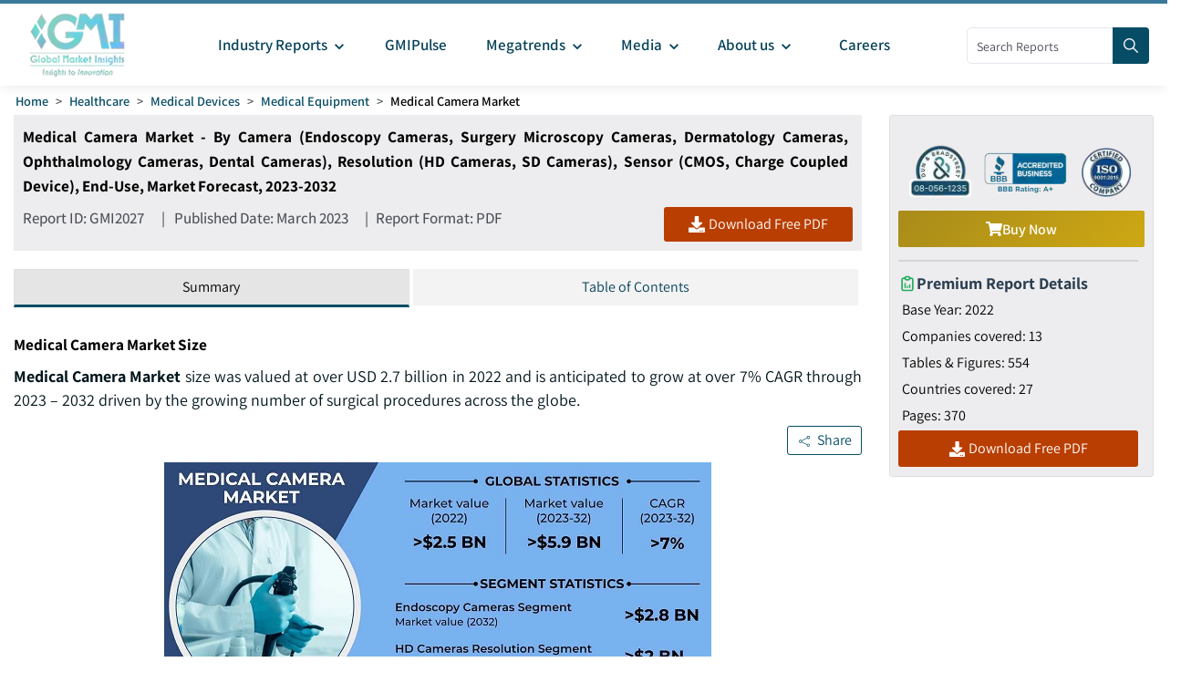

--- FILE ---
content_type: text/html
request_url: https://www.gminsights.com/industry-analysis/medical-camera-market
body_size: 37283
content:
<!DOCTYPE html>
<html lang="en" dir="ltr">
  <head>
    <meta charset="UTF-8" />
    <meta name="viewport" content="width=device-width, initial-scale=1.0" />
    <title>Medical Camera Market - Size &amp; Share Report, 2032</title>

    <meta name="description" content="The medical camera market was valued at over USD 2.7 billion in 2022 and is anticipated to grow at over 7% CAGR through 2023 – 2032 driven by the growing number of surgical procedures across the globe." />
    <meta name="keywords" content="Medical Camera Market - Global Medical Camera Industry Size, Share, Price, Growth Trends, Applications, Potential, Forecast, Competitive Analysis, Statistics, PDF Report, Covid-19 Impact Analysis" />

    <!-- Robots -->
    <meta name="robots" content="index, follow" />

    <!-- Canonical URL -->
    <link rel="canonical" href="https://www.gminsights.com/industry-analysis/medical-camera-market" />

    <!-- Alternate Links -->
     
    <link
      rel="alternate"
      hreflang="x-default"
      href="https://www.gminsights.com/industry-analysis/medical-camera-market"
    />
    
    <link
      rel="alternate"
      hreflang="en"
      href="https://www.gminsights.com/industry-analysis/medical-camera-market"
    />
    
    <link
      rel="alternate"
      hreflang="de"
      href="https://www.gminsights.com/de/industry-analysis/medical-camera-market"
    />
    
    <link
      rel="alternate"
      hreflang="es"
      href="https://www.gminsights.com/es/industry-analysis/medical-camera-market"
    />
    
    <link
      rel="alternate"
      hreflang="fr"
      href="https://www.gminsights.com/fr/industry-analysis/medical-camera-market"
    />
    
    <link
      rel="alternate"
      hreflang="it"
      href="https://www.gminsights.com/it/industry-analysis/medical-camera-market"
    />
    
    <link
      rel="alternate"
      hreflang="ja"
      href="https://www.gminsights.com/ja/industry-analysis/medical-camera-market"
    />
    
    <link
      rel="alternate"
      hreflang="ko"
      href="https://www.gminsights.com/ko/industry-analysis/medical-camera-market"
    />
    
    <link
      rel="alternate"
      hreflang="ru"
      href="https://www.gminsights.com/ru/industry-analysis/medical-camera-market"
    />
    
    <link
      rel="alternate"
      hreflang="zh"
      href="https://www.gminsights.com/zh/industry-analysis/medical-camera-market"
    />
    
    <link
      rel="alternate"
      hreflang="ar"
      href="https://www.gminsights.com/ar/industry-analysis/medical-camera-market"
    />
     

    <!-- Meta Tags -->

    <!-- Open Graph Meta Tags -->
    <meta property="og:title" content="Medical Camera Market - Size &amp; Share Report, 2032" />
    <meta
      property="og:description"
      content="Medical Camera Market size was valued at over USD 2.7 billion in 2022 and is anticipated to grow at over 7% CAGR through 2023 – 2032 driven by the growing number of surgical procedures across the globe."
    />
    <meta
      property="og:image"
      content="https://cdn.gminsights.com/image/rd/healthcare-and-medical-devices/medical-camera-market.jpg"
    />
    <meta property="og:url" content="https://www.gminsights.com/industry-analysis/medical-camera-market" />
    <meta property="og:type" content="article" />
    <meta property="og:site_name" content="Global Market Insights Inc." />

    <!-- Twitter Card Meta Tags -->
    <meta name="twitter:card" content="summary" />
    <meta name="twitter:title" content="Medical Camera Market - Size &amp; Share Report, 2032" />
    <meta
      name="twitter:description"
      content="Medical Camera Market size was valued at over USD 2.7 billion in 2022 and is anticipated to grow at over 7% CAGR through 2023 – 2032 driven by the growing number of surgical procedures across the globe."
    />
    <meta name="twitter:image" content="https://cdn.gminsights.com/image/rd/healthcare-and-medical-devices/medical-camera-market.jpg" />

    <meta name="twitter:url" content="https://www.gminsights.com/industry-analysis/medical-camera-market" />

    <meta
      name="google-site-verification"
      content="CDcR1u_GkR19Hs41tKqidDTeueAy0UO9keDRelAUCqM"
    />
    <meta name="msvalidate.01" content="0195E9DADD8CB273ADCA593FBCD65DD3" />
    <meta name="yandex-verification" content="c3ea8c76d2838786" />

    <!-- Link Tags -->
    <link
      rel="preload"
      href="https://cdn.gminsights.com/image/GMI_logo.webp"
      as="image"
    />

    <!-- Favicon -->
    <link rel="icon" href="https://www.gminsights.com/favicon.ico" type="image/x-icon" />
    <link
      rel="shortcut icon"
      href="https://www.gminsights.com/favicon.ico"
      type="image/x-icon"
    />
    <link
      rel="shortcut icon"
      href="https://www.gminsights.com/assets/images/favicon.png"
      type="image/png"
    />
    <link
      data-next-font=""
      rel="preconnect"
      href="https://www.gminsights.com"
      crossorigin="anonymous"
    />

    <link
      rel="amphtml"
      href="https://www.gminsights.com/industry-analysis/medical-camera-market/amp"
    />

    <!-- Font Preloads -->
    
    

    <link rel="preconnect" href="https://www.google-analytics.com" />
    <link rel="preconnect" href="https://www.googletagmanager.com" />
    <style type="text/css">@font-face {font-family:Assistant;font-style:normal;font-weight:200 800;src:url(/cf-fonts/v/assistant/5.0.16/latin/wght/normal.woff2);unicode-range:U+0000-00FF,U+0131,U+0152-0153,U+02BB-02BC,U+02C6,U+02DA,U+02DC,U+0304,U+0308,U+0329,U+2000-206F,U+2074,U+20AC,U+2122,U+2191,U+2193,U+2212,U+2215,U+FEFF,U+FFFD;font-display:swap;}@font-face {font-family:Assistant;font-style:normal;font-weight:200 800;src:url(/cf-fonts/v/assistant/5.0.16/hebrew/wght/normal.woff2);unicode-range:U+0590-05FF,U+200C-2010,U+20AA,U+25CC,U+FB1D-FB4F;font-display:swap;}@font-face {font-family:Assistant;font-style:normal;font-weight:200 800;src:url(/cf-fonts/v/assistant/5.0.16/latin-ext/wght/normal.woff2);unicode-range:U+0100-02AF,U+0304,U+0308,U+0329,U+1E00-1E9F,U+1EF2-1EFF,U+2020,U+20A0-20AB,U+20AD-20CF,U+2113,U+2C60-2C7F,U+A720-A7FF;font-display:swap;}</style>

    <!-- CSS Styles -->
    <link rel="stylesheet" href="/assets/css/bootstrap.min.css" />
    <link rel="stylesheet" href="/assets/css/font-awesome.min.css" />

    <link rel="stylesheet" href="/assets/css/icomoon.css" />
    <link rel="stylesheet" href="/assets/css/scss/elements/theme-css.css" />
    <link rel="stylesheet" href="/assets/css/globals.css" />
    <link rel="stylesheet" href="/assets/css/gmistyle.css" />
    <link rel="stylesheet" href="/assets/css/style.css" />
    <link rel="stylesheet" href="/assets/css/header.css" />
    <link rel="stylesheet" href="/assets/css/footer.css" />
    <!-- Critical CSS for font loading optimization -->
    <style>
      /* Ensure font fallbacks and prevent layout shift */
      body,
      html {
        font-family: "Assistant", -apple-system, BlinkMacSystemFont, "Segoe UI",
          Roboto, Oxygen, Ubuntu, Cantarell, "Open Sans", "Helvetica Neue",
          sans-serif;
        font-display: swap;
      }

      /* Critical font loading states */
      .font-loading {
        visibility: hidden;
      }

      .font-loaded,
      .font-failed {
        visibility: visible;
      }
    </style>

    <style data-emotion="css vubbuv" data-s="">
      .css-vubbuv {
        -webkit-user-select: none;
        -moz-user-select: none;
        -ms-user-select: none;
        user-select: none;
        width: 1em;
        height: 1em;
        display: inline-block;
        fill: currentColor;
        -webkit-flex-shrink: 0;
        -ms-flex-negative: 0;
        flex-shrink: 0;
        -webkit-transition: fill 200ms cubic-bezier(0.4, 0, 0.2, 1) 0ms;
        transition: fill 200ms cubic-bezier(0.4, 0, 0.2, 1) 0ms;
        font-size: 1.5rem;
      }
    </style>

    <!-- Meta scripts -->
    <!-- Font loading detection -->
    <script>
      // Add font-loading class to prevent content flash
      document.documentElement.className += " font-loading";

      // Check if font is loaded
      if ("fonts" in document) {
        document.fonts.ready.then(() => {
          document.documentElement.className =
            document.documentElement.className.replace(
              "font-loading",
              "font-loaded"
            );
        });

        // Fallback timeout (3 seconds)
        setTimeout(() => {
          if (document.documentElement.className.includes("font-loading")) {
            document.documentElement.className =
              document.documentElement.className.replace(
                "font-loading",
                "font-failed"
              );
          }
        }, 3000);
      } else {
        // Fallback for older browsers
        document.documentElement.className =
          document.documentElement.className.replace(
            "font-loading",
            "font-failed"
          );
      }
    </script>

    <!-- Google Tag Manager -->
    <script type="text/javascript" async>
      (function (w, d, s, l, i) {
        w[l] = w[l] || [];
        w[l].push({ "gtm.start": new Date().getTime(), event: "gtm.js" });
        var f = d.getElementsByTagName(s)[0],
          j = d.createElement(s),
          dl = l != "dataLayer" ? "&l=" + l : "";
        j.async = true;
        j.src = "https://www.googletagmanager.com/gtm.js?id=" + i + dl;
        f.parentNode.insertBefore(j, f);
      })(window, document, "script", "dataLayer", "GTM-TKV3WHJ");
    </script>

    <!-- Clarity -->
    <script>
      (function (c, l, a, r, i, t, y) {
        c[a] =
          c[a] ||
          function () {
            (c[a].q = c[a].q || []).push(arguments);
          };
        t = l.createElement(r);
        t.async = true;
        t.src = "https://www.clarity.ms/tag/" + i;
        y = l.getElementsByTagName(r)[0];
        y.parentNode.insertBefore(t, y);
      })(window, document, "clarity", "script", "pl22oxfqjc");
    </script>

    <!-- Structured Data -->
    <script type="application/ld+json">
      {"@context":"http://schema.org","@type":"BreadcrumbList","itemListElement":[{"@type":"ListItem","position":1,"item":{"@type":"WebPage","@id":"https://www.gminsights.com/","name":"Home"}},{"@type":"ListItem","position":2,"item":{"@type":"WebPage","@id":"https://www.gminsights.com/industry-reports/healthcare","name":"Healthcare"}},{"@type":"ListItem","position":3,"item":{"@type":"WebPage","@id":"https://www.gminsights.com/industry-reports/medical-devices/82","name":"Medical Devices"}},{"@type":"ListItem","position":4,"item":{"@type":"WebPage","@id":"https://www.gminsights.com/industry-reports/medical-equipment/82","name":"Medical Equipment "}},{"@type":"ListItem","position":5,"item":{"@type":"WebPage","@id":"https://www.gminsights.com/industry-analysis/medical-camera-market","name":"Medical Camera Market"}}]}
    </script>

    <!-- Report schema -->
    
    <script type="application/ld+json">
      {"@context":"http://schema.org","@type":"Report","mainEntityOfPage":{"@type":"WebPage","@id":"https://www.gminsights.com/industry-analysis/medical-camera-market"},"headline":"Medical Camera Market - By Camera (Endoscopy Cameras, Surgery Microscopy Cameras, Dermatology Cameras, Ophthalmology Cameras, Dental Cameras), Resolution (HD Cameras, SD Cameras), Sensor (CMOS, Charge Coupled Device), End-Use, Market Forecast, 2023-2032","datePublished":"2023-03-01","author":[{"@type":"Person","name":"Mariam Faizullabhoy "}],"copyrightHolder":{"@type":"Organization","name":"Global Market Insights Inc."},"publisher":{"@type":"Organization","name":"Global Market Insights Inc.","logo":{"@type":"ImageObject","url":"https://cdn.gminsights.com/image/GMI_logo.webp","width":511,"height":123}},"description":"Medical Camera Market size was valued at over USD 2.7 billion in 2022 and is anticipated to grow at over 7% CAGR through 2023 – 2032 driven by the growing number of surgical procedures across the globe."}
    </script>
    

    <!-- FAQ schema -->
    
    <script type="application/ld+json">
      {"@context":"https://schema.org","@type":"FAQPage","mainEntity":[{"@type":"Question","name":"Why is North America medical camera industry slated to grow through 2032?","acceptedAnswer":{"@type":"Answer","text":"North America medical camera market was valued at over USD 860 million in 2022 and is likely to be driven by favorable government initiatives for the healthcare sector and strong industry player presence in the region.<a href=\"https://www.gminsights.com\">Read More</a>"}},{"@type":"Question","name":"Who are the key leaders partaking in the medical camera industry share?","acceptedAnswer":{"@type":"Answer","text":"Some of the key leaders partaking in medical camera industry share include names such as Stryker Corporation, CANON MEDICAL SYSTEMS USA, INC., Topcon Corporation (Mehra Eyetech Pvt. Ltd), Sony Corporation, Olympus Corporation, Smith & Nephew, and Richard Wolf GmbH, among others.  <a href=\"https://www.gminsights.com\">Read More</a>"}},{"@type":"Question","name":"How much growth is the medical camera market expected to record through 2032?","acceptedAnswer":{"@type":"Answer","text":"Global market for medical camera was valued at more than USD 2.5 billion In 2022 and is expected to grow at over 7% CAGR through 2023 - 2032, on account of growing number of surgical procedures being performed across the globe. <a href=\"https://www.gminsights.com\">Read More</a>"}},{"@type":"Question","name":"What factors would drive endoscopy cameras segment growth in the medical camera industry by 2032?","acceptedAnswer":{"@type":"Answer","text":"Endoscopy cameras segment is poised to grow past USD 2.8 billion by 2032, fueled by the growing prevalence of digestive disorders such as ulcers, and gastritis among others.<a href=\"https://www.gminsights.com\">Read More</a>"}}]}
    </script>
    

    <!-- Report View schema -->
    
    <script type="application/ld+json">
      {"@context":"http://schema.org","@type":"Dataset","name":"Medical Camera Market - Size & Share Report, 2032","description":"The medical camera market was valued at over USD 2.7 billion in 2022 and is anticipated to grow at over 7% CAGR through 2023 – 2032 driven by the growing number of surgical procedures across the globe.","url":"https://www.gminsights.com/industry-analysis/medical-camera-market","license":"https://www.gminsights.com/privacy-policy","image":"https://cdn.gminsights.com/image/rd/healthcare-and-medical-devices/medical-camera-market.jpg","distribution":{"@type":"DataDownload","encodingFormat":"pdf,excel,csv,ppt","contentUrl":"https://www.gminsights.com"},"creator":{"@type":"Organization","name":"Global Market Insights Inc.","url":"https://www.gminsights.com","logo":{"@type":"ImageObject","url":"https://cdn.gminsights.com/image/GMI_logo.webp"}},"spatialCoverage":{"@type":"place","name":"Global"},"variableMeasured":[{"@type":"PropertyValue","name":"Base Year","value":"2022"},{"@type":"PropertyValue","name":"Medical Camera Market Size in 2022","value":"USD 2.5 Billion "},{"@type":"PropertyValue","name":"Forecast Period","value":"2023 to 2032"},{"@type":"PropertyValue","name":"Forecast Period 2023 to 2032 CAGR","value":"7%"},{"@type":"PropertyValue","name":" 2032 Value Projection","value":"USD 5.9 Billion "},{"@type":"PropertyValue","name":"Historical Data for","value":"2018 to 2022"},{"@type":"PropertyValue","name":"No. of Pages","value":370},{"@type":"PropertyValue","name":"Tables, Charts, and Figures","value":554},{"@type":"PropertyValue","name":"Segments covered","value":"Camera Type, Resolution, Sensor, End-use and Region"},{"@type":"PropertyValue","name":"Growth Drivers","value":"Increasing number of surgical procedures; Growing demand for endoscopic procedures; Technological advancements in medical cameras; Increasing investment in endoscopy and laparoscopy facilities"},{"@type":"PropertyValue","name":"Pitfalls & Challenges","value":"High Cost and requirement of substantial investment; Shortage of skilled employees and after effect of endoscopy"},"","",""]}
    </script>
    

    <!-- Website schema -->
    <script type="application/ld+json">
      {"@context":"http://schema.org","@type":"WebSite","name":"Global Market Insights Inc.","alternateName":"GMI","url":"https://www.gminsights.com"}
    </script>
  </head>
  <body class="theme-creote">
    <div id="page" class="page_wapper hfeed site">
      <!-- Header -->
      <div class="header-section">
        <div id="header_contents" class="header_area" bis_skin_checked="1">
  <div class="header_style_six_nw" bis_skin_checked="1">
    <header class="header header_default style_six dark_color transparent-bg">
      <div class="mainGMIHeader pd_right_20 pd_left_15" bis_skin_checked="1">
        <div class="row" bis_skin_checked="1">
          <div
            style="display: flex; justify-content: space-between"
            bis_skin_checked="1"
          >
            <div class="logo_column p-0" bis_skin_checked="1">
              <div class="header_logo_box" bis_skin_checked="1">
                <a class="logo navbar-brand p-0" href="https://www.gminsights.com"
                  ><img
                    src="https://cdn.gminsights.com/image/GMI_logo.webp"
                    alt="Globle market insights"
                    class="logo_default"
                    width="440"
                    height="120"
                    loading="eager" /><img
                    src="https://cdn.gminsights.com/image/GMI_logo.webp"
                    alt="Globle market insights"
                    class="logo__sticky"
                    width="440"
                    height="120"
                    loading="eager"
                /></a>
              </div>
            </div>
            <div class="menu_column mainHeaderColumn" bis_skin_checked="1">
              <div
                class="navbar_togglers hamburger_menu"
                bis_skin_checked="1"
                onclick="openMobileHamburger()"
              >
                <span class="line"></span><span class="line"></span
                ><span class="line"></span>
              </div>
              <div class="header_content_collapse" bis_skin_checked="1">
                <div
                  class="header_menu_box navigation_menu mainNavigationMenu"
                  bis_skin_checked="1"
                >
                  <ul id="myNavbar" class="navbar_nav">
                    <li
                      class="menu-item menu-item-has-children dropdown nav-item"
                    >
                      <a
                        class="dropdown-toggle nav-link mainMenuDropdown"
                        href="https://www.gminsights.com/industry-reports"
                        bis_skin_checked="1"
                        ><span class="pd_left_10 pd_right_5"
                          >Industry Reports<!-- -->
                          <svg
                            class="MuiSvgIcon-root MuiSvgIcon-fontSizeMedium css-vubbuv"
                            focusable="false"
                            aria-hidden="true"
                            viewBox="0 0 24 24"
                            data-testid="KeyboardArrowDownIcon"
                            style="font-size: 20px; font-weight: bolder"
                          >
                            <path
                              d="M7.41 8.59 12 13.17l4.59-4.58L18 10l-6 6-6-6z"
                            ></path></svg></span
                      ></a>
                      <ul
                        class="dropdown-menu industryCategoryDropdown industryDetailUl"
                      >
                        <div class="row" bis_skin_checked="1">
                          
                          <div class="categoryInnerList" bis_skin_checked="1">
                            <ul class="">
                              <li class="mainCategory">
                                <a
                                  class="dropdown-item nav-link"
                                  href="https://www.gminsights.com/industry-reports/aerospace-and-defense"
                                  bis_skin_checked="1"
                                  ><span
                                    >Aerospace and Defense &nbsp; &nbsp;</span
                                  ></a
                                >
                              </li>
                              <div
                                class="mainInnderCatDiv"
                                bis_skin_checked="1"
                              >
                                

                                <li class="subCategoryListInner">
                                  <div
                                    class="subCategoryMenuInnerLinkDiv"
                                    bis_skin_checked="1"
                                  >
                                    <a
                                      class="dropdown-item nav-link categoryLink"
                                      href="https://www.gminsights.com/industry-reports/defense-and-safety/83"
                                      bis_skin_checked="1"
                                      ><span>Defense and Safety</span></a
                                    >
                                  </div>
                                </li>
                                

                                <li class="subCategoryListInner">
                                  <div
                                    class="subCategoryMenuInnerLinkDiv"
                                    bis_skin_checked="1"
                                  >
                                    <a
                                      class="dropdown-item nav-link categoryLink"
                                      href="https://www.gminsights.com/industry-reports/airport-operations/83"
                                      bis_skin_checked="1"
                                      ><span>Airport Operations</span></a
                                    >
                                  </div>
                                </li>
                                

                                <li class="subCategoryListInner">
                                  <div
                                    class="subCategoryMenuInnerLinkDiv"
                                    bis_skin_checked="1"
                                  >
                                    <a
                                      class="dropdown-item nav-link categoryLink"
                                      href="https://www.gminsights.com/industry-reports/aerospace-materials/83"
                                      bis_skin_checked="1"
                                      ><span>Aerospace Materials</span></a
                                    >
                                  </div>
                                </li>
                                

                                <li class="subCategoryListInner">
                                  <div
                                    class="subCategoryMenuInnerLinkDiv"
                                    bis_skin_checked="1"
                                  >
                                    <a
                                      class="dropdown-item nav-link categoryLink"
                                      href="https://www.gminsights.com/industry-reports/aircraft-parts/83"
                                      bis_skin_checked="1"
                                      ><span>Aircraft Parts</span></a
                                    >
                                  </div>
                                </li>
                                

                                <li class="subCategoryListInner">
                                  <div
                                    class="subCategoryMenuInnerLinkDiv"
                                    bis_skin_checked="1"
                                  >
                                    <a
                                      class="dropdown-item nav-link categoryLink"
                                      href="https://www.gminsights.com/industry-reports/aviation-technology/83"
                                      bis_skin_checked="1"
                                      ><span>Aviation Technology</span></a
                                    >
                                  </div>
                                </li>
                                
                              </div>
                            </ul>
                          </div>
                          
                          <div class="categoryInnerList" bis_skin_checked="1">
                            <ul class="">
                              <li class="mainCategory">
                                <a
                                  class="dropdown-item nav-link"
                                  href="https://www.gminsights.com/industry-reports/agriculture"
                                  bis_skin_checked="1"
                                  ><span
                                    >Agriculture &nbsp; &nbsp;</span
                                  ></a
                                >
                              </li>
                              <div
                                class="mainInnderCatDiv"
                                bis_skin_checked="1"
                              >
                                

                                <li class="subCategoryListInner">
                                  <div
                                    class="subCategoryMenuInnerLinkDiv"
                                    bis_skin_checked="1"
                                  >
                                    <a
                                      class="dropdown-item nav-link categoryLink"
                                      href="https://www.gminsights.com/industry-reports/crop-care/92"
                                      bis_skin_checked="1"
                                      ><span>Crop Care</span></a
                                    >
                                  </div>
                                </li>
                                

                                <li class="subCategoryListInner">
                                  <div
                                    class="subCategoryMenuInnerLinkDiv"
                                    bis_skin_checked="1"
                                  >
                                    <a
                                      class="dropdown-item nav-link categoryLink"
                                      href="https://www.gminsights.com/industry-reports/seed-and-soil/92"
                                      bis_skin_checked="1"
                                      ><span>Seed &amp; Soil</span></a
                                    >
                                  </div>
                                </li>
                                

                                <li class="subCategoryListInner">
                                  <div
                                    class="subCategoryMenuInnerLinkDiv"
                                    bis_skin_checked="1"
                                  >
                                    <a
                                      class="dropdown-item nav-link categoryLink"
                                      href="https://www.gminsights.com/industry-reports/agriculture-machinery-and-technology/92"
                                      bis_skin_checked="1"
                                      ><span>Agri Machinery &amp; Tech</span></a
                                    >
                                  </div>
                                </li>
                                
                              </div>
                            </ul>
                          </div>
                          
                          <div class="categoryInnerList" bis_skin_checked="1">
                            <ul class="">
                              <li class="mainCategory">
                                <a
                                  class="dropdown-item nav-link"
                                  href="https://www.gminsights.com/industry-reports/animal-health-and-nutrition"
                                  bis_skin_checked="1"
                                  ><span
                                    >Animal Health and Nutrition &nbsp; &nbsp;</span
                                  ></a
                                >
                              </li>
                              <div
                                class="mainInnderCatDiv"
                                bis_skin_checked="1"
                              >
                                

                                <li class="subCategoryListInner">
                                  <div
                                    class="subCategoryMenuInnerLinkDiv"
                                    bis_skin_checked="1"
                                  >
                                    <a
                                      class="dropdown-item nav-link categoryLink"
                                      href="https://www.gminsights.com/industry-reports/feed-additives/94"
                                      bis_skin_checked="1"
                                      ><span>Feed Additives</span></a
                                    >
                                  </div>
                                </li>
                                

                                <li class="subCategoryListInner">
                                  <div
                                    class="subCategoryMenuInnerLinkDiv"
                                    bis_skin_checked="1"
                                  >
                                    <a
                                      class="dropdown-item nav-link categoryLink"
                                      href="https://www.gminsights.com/industry-reports/pet-nutrition/94"
                                      bis_skin_checked="1"
                                      ><span>Pet Nutrition</span></a
                                    >
                                  </div>
                                </li>
                                

                                <li class="subCategoryListInner">
                                  <div
                                    class="subCategoryMenuInnerLinkDiv"
                                    bis_skin_checked="1"
                                  >
                                    <a
                                      class="dropdown-item nav-link categoryLink"
                                      href="https://www.gminsights.com/industry-reports/pet-tech/94"
                                      bis_skin_checked="1"
                                      ><span>Pet Tech</span></a
                                    >
                                  </div>
                                </li>
                                

                                <li class="subCategoryListInner">
                                  <div
                                    class="subCategoryMenuInnerLinkDiv"
                                    bis_skin_checked="1"
                                  >
                                    <a
                                      class="dropdown-item nav-link categoryLink"
                                      href="https://www.gminsights.com/industry-reports/veterinary-medical-devices/94"
                                      bis_skin_checked="1"
                                      ><span>Veterinary Medical Devices</span></a
                                    >
                                  </div>
                                </li>
                                

                                <li class="subCategoryListInner">
                                  <div
                                    class="subCategoryMenuInnerLinkDiv"
                                    bis_skin_checked="1"
                                  >
                                    <a
                                      class="dropdown-item nav-link categoryLink"
                                      href="https://www.gminsights.com/industry-reports/veterinary-pharmaceuticals/94"
                                      bis_skin_checked="1"
                                      ><span>Veterinary Pharmaceuticals</span></a
                                    >
                                  </div>
                                </li>
                                

                                <li class="subCategoryListInner">
                                  <div
                                    class="subCategoryMenuInnerLinkDiv"
                                    bis_skin_checked="1"
                                  >
                                    <a
                                      class="dropdown-item nav-link categoryLink"
                                      href="https://www.gminsights.com/industry-reports/veterinary-services/94"
                                      bis_skin_checked="1"
                                      ><span>Veterinary Services</span></a
                                    >
                                  </div>
                                </li>
                                
                              </div>
                            </ul>
                          </div>
                          
                          <div class="categoryInnerList" bis_skin_checked="1">
                            <ul class="">
                              <li class="mainCategory">
                                <a
                                  class="dropdown-item nav-link"
                                  href="https://www.gminsights.com/industry-reports/automotive"
                                  bis_skin_checked="1"
                                  ><span
                                    >Automotive &nbsp; &nbsp;</span
                                  ></a
                                >
                              </li>
                              <div
                                class="mainInnderCatDiv"
                                bis_skin_checked="1"
                              >
                                

                                <li class="subCategoryListInner">
                                  <div
                                    class="subCategoryMenuInnerLinkDiv"
                                    bis_skin_checked="1"
                                  >
                                    <a
                                      class="dropdown-item nav-link categoryLink"
                                      href="https://www.gminsights.com/industry-reports/automotive-technology/73"
                                      bis_skin_checked="1"
                                      ><span>Automotive Technology</span></a
                                    >
                                  </div>
                                </li>
                                

                                <li class="subCategoryListInner">
                                  <div
                                    class="subCategoryMenuInnerLinkDiv"
                                    bis_skin_checked="1"
                                  >
                                    <a
                                      class="dropdown-item nav-link categoryLink"
                                      href="https://www.gminsights.com/industry-reports/aftermarket/73"
                                      bis_skin_checked="1"
                                      ><span>Aftermarket</span></a
                                    >
                                  </div>
                                </li>
                                

                                <li class="subCategoryListInner">
                                  <div
                                    class="subCategoryMenuInnerLinkDiv"
                                    bis_skin_checked="1"
                                  >
                                    <a
                                      class="dropdown-item nav-link categoryLink"
                                      href="https://www.gminsights.com/industry-reports/mobility/73"
                                      bis_skin_checked="1"
                                      ><span>Mobility</span></a
                                    >
                                  </div>
                                </li>
                                

                                <li class="subCategoryListInner">
                                  <div
                                    class="subCategoryMenuInnerLinkDiv"
                                    bis_skin_checked="1"
                                  >
                                    <a
                                      class="dropdown-item nav-link categoryLink"
                                      href="https://www.gminsights.com/industry-reports/automotive-parts/73"
                                      bis_skin_checked="1"
                                      ><span>Automotive Parts</span></a
                                    >
                                  </div>
                                </li>
                                

                                <li class="subCategoryListInner">
                                  <div
                                    class="subCategoryMenuInnerLinkDiv"
                                    bis_skin_checked="1"
                                  >
                                    <a
                                      class="dropdown-item nav-link categoryLink"
                                      href="https://www.gminsights.com/industry-reports/automotive-logistics/73"
                                      bis_skin_checked="1"
                                      ><span>Automotive Logistics</span></a
                                    >
                                  </div>
                                </li>
                                

                                <li class="subCategoryListInner">
                                  <div
                                    class="subCategoryMenuInnerLinkDiv"
                                    bis_skin_checked="1"
                                  >
                                    <a
                                      class="dropdown-item nav-link categoryLink"
                                      href="https://www.gminsights.com/industry-reports/railways/73"
                                      bis_skin_checked="1"
                                      ><span>Railways</span></a
                                    >
                                  </div>
                                </li>
                                

                                <li class="subCategoryListInner">
                                  <div
                                    class="subCategoryMenuInnerLinkDiv"
                                    bis_skin_checked="1"
                                  >
                                    <a
                                      class="dropdown-item nav-link categoryLink"
                                      href="https://www.gminsights.com/industry-reports/automotive-services/73"
                                      bis_skin_checked="1"
                                      ><span>Automotive Services </span></a
                                    >
                                  </div>
                                </li>
                                

                                <li class="subCategoryListInner">
                                  <div
                                    class="subCategoryMenuInnerLinkDiv"
                                    bis_skin_checked="1"
                                  >
                                    <a
                                      class="dropdown-item nav-link categoryLink"
                                      href="https://www.gminsights.com/industry-reports/automotive-materials/73"
                                      bis_skin_checked="1"
                                      ><span>Automotive Materials</span></a
                                    >
                                  </div>
                                </li>
                                

                                <li class="subCategoryListInner">
                                  <div
                                    class="subCategoryMenuInnerLinkDiv"
                                    bis_skin_checked="1"
                                  >
                                    <a
                                      class="dropdown-item nav-link categoryLink"
                                      href="https://www.gminsights.com/industry-reports/marine/73"
                                      bis_skin_checked="1"
                                      ><span>Marine</span></a
                                    >
                                  </div>
                                </li>
                                
                              </div>
                            </ul>
                          </div>
                          
                          <div class="categoryInnerList" bis_skin_checked="1">
                            <ul class="">
                              <li class="mainCategory">
                                <a
                                  class="dropdown-item nav-link"
                                  href="https://www.gminsights.com/industry-reports/chemicals-materials"
                                  bis_skin_checked="1"
                                  ><span
                                    >Chemicals and Materials &nbsp; &nbsp;</span
                                  ></a
                                >
                              </li>
                              <div
                                class="mainInnderCatDiv"
                                bis_skin_checked="1"
                              >
                                

                                <li class="subCategoryListInner">
                                  <div
                                    class="subCategoryMenuInnerLinkDiv"
                                    bis_skin_checked="1"
                                  >
                                    <a
                                      class="dropdown-item nav-link categoryLink"
                                      href="https://www.gminsights.com/industry-reports/surfactants/80"
                                      bis_skin_checked="1"
                                      ><span>Surfactants</span></a
                                    >
                                  </div>
                                </li>
                                

                                <li class="subCategoryListInner">
                                  <div
                                    class="subCategoryMenuInnerLinkDiv"
                                    bis_skin_checked="1"
                                  >
                                    <a
                                      class="dropdown-item nav-link categoryLink"
                                      href="https://www.gminsights.com/industry-reports/biobased-chemicals/80"
                                      bis_skin_checked="1"
                                      ><span>Biobased Chemicals</span></a
                                    >
                                  </div>
                                </li>
                                

                                <li class="subCategoryListInner">
                                  <div
                                    class="subCategoryMenuInnerLinkDiv"
                                    bis_skin_checked="1"
                                  >
                                    <a
                                      class="dropdown-item nav-link categoryLink"
                                      href="https://www.gminsights.com/industry-reports/paints-and-coatings/80"
                                      bis_skin_checked="1"
                                      ><span>Paints and Coatings</span></a
                                    >
                                  </div>
                                </li>
                                

                                <li class="subCategoryListInner">
                                  <div
                                    class="subCategoryMenuInnerLinkDiv"
                                    bis_skin_checked="1"
                                  >
                                    <a
                                      class="dropdown-item nav-link categoryLink"
                                      href="https://www.gminsights.com/industry-reports/adhesives-and-sealants/80"
                                      bis_skin_checked="1"
                                      ><span>Adhesives and Sealants</span></a
                                    >
                                  </div>
                                </li>
                                

                                <li class="subCategoryListInner">
                                  <div
                                    class="subCategoryMenuInnerLinkDiv"
                                    bis_skin_checked="1"
                                  >
                                    <a
                                      class="dropdown-item nav-link categoryLink"
                                      href="https://www.gminsights.com/industry-reports/polymers/80"
                                      bis_skin_checked="1"
                                      ><span>Polymers</span></a
                                    >
                                  </div>
                                </li>
                                

                                <li class="subCategoryListInner">
                                  <div
                                    class="subCategoryMenuInnerLinkDiv"
                                    bis_skin_checked="1"
                                  >
                                    <a
                                      class="dropdown-item nav-link categoryLink"
                                      href="https://www.gminsights.com/industry-reports/lubricant-and-greases/80"
                                      bis_skin_checked="1"
                                      ><span>Lubricant and Greases</span></a
                                    >
                                  </div>
                                </li>
                                

                                <li class="subCategoryListInner">
                                  <div
                                    class="subCategoryMenuInnerLinkDiv"
                                    bis_skin_checked="1"
                                  >
                                    <a
                                      class="dropdown-item nav-link categoryLink"
                                      href="https://www.gminsights.com/industry-reports/specialty-chemicals/80"
                                      bis_skin_checked="1"
                                      ><span>Specialty Chemicals</span></a
                                    >
                                  </div>
                                </li>
                                

                                <li class="subCategoryListInner">
                                  <div
                                    class="subCategoryMenuInnerLinkDiv"
                                    bis_skin_checked="1"
                                  >
                                    <a
                                      class="dropdown-item nav-link categoryLink"
                                      href="https://www.gminsights.com/industry-reports/specialty-glass/80"
                                      bis_skin_checked="1"
                                      ><span>Specialty Glass</span></a
                                    >
                                  </div>
                                </li>
                                

                                <li class="subCategoryListInner">
                                  <div
                                    class="subCategoryMenuInnerLinkDiv"
                                    bis_skin_checked="1"
                                  >
                                    <a
                                      class="dropdown-item nav-link categoryLink"
                                      href="https://www.gminsights.com/industry-reports/advanced-materials/80"
                                      bis_skin_checked="1"
                                      ><span>Advanced Materials</span></a
                                    >
                                  </div>
                                </li>
                                

                                <li class="subCategoryListInner">
                                  <div
                                    class="subCategoryMenuInnerLinkDiv"
                                    bis_skin_checked="1"
                                  >
                                    <a
                                      class="dropdown-item nav-link categoryLink"
                                      href="https://www.gminsights.com/industry-reports/personal-care-and-cosmetics/80"
                                      bis_skin_checked="1"
                                      ><span>Personal Care and Cosmetics</span></a
                                    >
                                  </div>
                                </li>
                                

                                <li class="subCategoryListInner">
                                  <div
                                    class="subCategoryMenuInnerLinkDiv"
                                    bis_skin_checked="1"
                                  >
                                    <a
                                      class="dropdown-item nav-link categoryLink"
                                      href="https://www.gminsights.com/industry-reports/textiles/80"
                                      bis_skin_checked="1"
                                      ><span>Textiles</span></a
                                    >
                                  </div>
                                </li>
                                

                                <li class="subCategoryListInner">
                                  <div
                                    class="subCategoryMenuInnerLinkDiv"
                                    bis_skin_checked="1"
                                  >
                                    <a
                                      class="dropdown-item nav-link categoryLink"
                                      href="https://www.gminsights.com/industry-reports/metalworking/80"
                                      bis_skin_checked="1"
                                      ><span>Metalworking</span></a
                                    >
                                  </div>
                                </li>
                                

                                <li class="subCategoryListInner">
                                  <div
                                    class="subCategoryMenuInnerLinkDiv"
                                    bis_skin_checked="1"
                                  >
                                    <a
                                      class="dropdown-item nav-link categoryLink"
                                      href="https://www.gminsights.com/industry-reports/abrasives/80"
                                      bis_skin_checked="1"
                                      ><span>Abrasives</span></a
                                    >
                                  </div>
                                </li>
                                

                                <li class="subCategoryListInner">
                                  <div
                                    class="subCategoryMenuInnerLinkDiv"
                                    bis_skin_checked="1"
                                  >
                                    <a
                                      class="dropdown-item nav-link categoryLink"
                                      href="https://www.gminsights.com/industry-reports/battery-materials/80"
                                      bis_skin_checked="1"
                                      ><span>Battery Materials</span></a
                                    >
                                  </div>
                                </li>
                                

                                <li class="subCategoryListInner">
                                  <div
                                    class="subCategoryMenuInnerLinkDiv"
                                    bis_skin_checked="1"
                                  >
                                    <a
                                      class="dropdown-item nav-link categoryLink"
                                      href="https://www.gminsights.com/industry-reports/construction-and-building-materials/80"
                                      bis_skin_checked="1"
                                      ><span>Construction and Building Materials</span></a
                                    >
                                  </div>
                                </li>
                                
                              </div>
                            </ul>
                          </div>
                          
                          <div class="categoryInnerList" bis_skin_checked="1">
                            <ul class="">
                              <li class="mainCategory">
                                <a
                                  class="dropdown-item nav-link"
                                  href="https://www.gminsights.com/industry-reports/construction"
                                  bis_skin_checked="1"
                                  ><span
                                    >Construction &nbsp; &nbsp;</span
                                  ></a
                                >
                              </li>
                              <div
                                class="mainInnderCatDiv"
                                bis_skin_checked="1"
                              >
                                

                                <li class="subCategoryListInner">
                                  <div
                                    class="subCategoryMenuInnerLinkDiv"
                                    bis_skin_checked="1"
                                  >
                                    <a
                                      class="dropdown-item nav-link categoryLink"
                                      href="https://www.gminsights.com/industry-reports/construction-equipment/79"
                                      bis_skin_checked="1"
                                      ><span>Construction Equipment</span></a
                                    >
                                  </div>
                                </li>
                                

                                <li class="subCategoryListInner">
                                  <div
                                    class="subCategoryMenuInnerLinkDiv"
                                    bis_skin_checked="1"
                                  >
                                    <a
                                      class="dropdown-item nav-link categoryLink"
                                      href="https://www.gminsights.com/industry-reports/construction-materials/79"
                                      bis_skin_checked="1"
                                      ><span>Construction Materials</span></a
                                    >
                                  </div>
                                </li>
                                

                                <li class="subCategoryListInner">
                                  <div
                                    class="subCategoryMenuInnerLinkDiv"
                                    bis_skin_checked="1"
                                  >
                                    <a
                                      class="dropdown-item nav-link categoryLink"
                                      href="https://www.gminsights.com/industry-reports/prefabricated-construction/79"
                                      bis_skin_checked="1"
                                      ><span>Prefabricated Construction</span></a
                                    >
                                  </div>
                                </li>
                                

                                <li class="subCategoryListInner">
                                  <div
                                    class="subCategoryMenuInnerLinkDiv"
                                    bis_skin_checked="1"
                                  >
                                    <a
                                      class="dropdown-item nav-link categoryLink"
                                      href="https://www.gminsights.com/industry-reports/construction-tech/79"
                                      bis_skin_checked="1"
                                      ><span>Construction Tech</span></a
                                    >
                                  </div>
                                </li>
                                
                              </div>
                            </ul>
                          </div>
                          
                          <div class="categoryInnerList" bis_skin_checked="1">
                            <ul class="">
                              <li class="mainCategory">
                                <a
                                  class="dropdown-item nav-link"
                                  href="https://www.gminsights.com/industry-reports/consumer-goods-and-services"
                                  bis_skin_checked="1"
                                  ><span
                                    >Consumer Goods and Services &nbsp; &nbsp;</span
                                  ></a
                                >
                              </li>
                              <div
                                class="mainInnderCatDiv"
                                bis_skin_checked="1"
                              >
                                

                                <li class="subCategoryListInner">
                                  <div
                                    class="subCategoryMenuInnerLinkDiv"
                                    bis_skin_checked="1"
                                  >
                                    <a
                                      class="dropdown-item nav-link categoryLink"
                                      href="https://www.gminsights.com/industry-reports/sports-equipment/84"
                                      bis_skin_checked="1"
                                      ><span>Sports Equipment</span></a
                                    >
                                  </div>
                                </li>
                                

                                <li class="subCategoryListInner">
                                  <div
                                    class="subCategoryMenuInnerLinkDiv"
                                    bis_skin_checked="1"
                                  >
                                    <a
                                      class="dropdown-item nav-link categoryLink"
                                      href="https://www.gminsights.com/industry-reports/personal-care/84"
                                      bis_skin_checked="1"
                                      ><span>Personal Care</span></a
                                    >
                                  </div>
                                </li>
                                

                                <li class="subCategoryListInner">
                                  <div
                                    class="subCategoryMenuInnerLinkDiv"
                                    bis_skin_checked="1"
                                  >
                                    <a
                                      class="dropdown-item nav-link categoryLink"
                                      href="https://www.gminsights.com/industry-reports/home-improvement/84"
                                      bis_skin_checked="1"
                                      ><span>Home Improvement</span></a
                                    >
                                  </div>
                                </li>
                                

                                <li class="subCategoryListInner">
                                  <div
                                    class="subCategoryMenuInnerLinkDiv"
                                    bis_skin_checked="1"
                                  >
                                    <a
                                      class="dropdown-item nav-link categoryLink"
                                      href="https://www.gminsights.com/industry-reports/baby-care/84"
                                      bis_skin_checked="1"
                                      ><span>Baby Care</span></a
                                    >
                                  </div>
                                </li>
                                

                                <li class="subCategoryListInner">
                                  <div
                                    class="subCategoryMenuInnerLinkDiv"
                                    bis_skin_checked="1"
                                  >
                                    <a
                                      class="dropdown-item nav-link categoryLink"
                                      href="https://www.gminsights.com/industry-reports/appliances/84"
                                      bis_skin_checked="1"
                                      ><span>Appliances</span></a
                                    >
                                  </div>
                                </li>
                                

                                <li class="subCategoryListInner">
                                  <div
                                    class="subCategoryMenuInnerLinkDiv"
                                    bis_skin_checked="1"
                                  >
                                    <a
                                      class="dropdown-item nav-link categoryLink"
                                      href="https://www.gminsights.com/industry-reports/apparel-footwear-and-accessories/84"
                                      bis_skin_checked="1"
                                      ><span>Apparel, Footwear and Accessories</span></a
                                    >
                                  </div>
                                </li>
                                

                                <li class="subCategoryListInner">
                                  <div
                                    class="subCategoryMenuInnerLinkDiv"
                                    bis_skin_checked="1"
                                  >
                                    <a
                                      class="dropdown-item nav-link categoryLink"
                                      href="https://www.gminsights.com/industry-reports/retail/84"
                                      bis_skin_checked="1"
                                      ><span>Retail</span></a
                                    >
                                  </div>
                                </li>
                                

                                <li class="subCategoryListInner">
                                  <div
                                    class="subCategoryMenuInnerLinkDiv"
                                    bis_skin_checked="1"
                                  >
                                    <a
                                      class="dropdown-item nav-link categoryLink"
                                      href="https://www.gminsights.com/industry-reports/consumer-electronics/84"
                                      bis_skin_checked="1"
                                      ><span>Consumer Electronics</span></a
                                    >
                                  </div>
                                </li>
                                
                              </div>
                            </ul>
                          </div>
                          
                          <div class="categoryInnerList" bis_skin_checked="1">
                            <ul class="">
                              <li class="mainCategory">
                                <a
                                  class="dropdown-item nav-link"
                                  href="https://www.gminsights.com/industry-reports/energy-and-power"
                                  bis_skin_checked="1"
                                  ><span
                                    >Energy and Power &nbsp; &nbsp;</span
                                  ></a
                                >
                              </li>
                              <div
                                class="mainInnderCatDiv"
                                bis_skin_checked="1"
                              >
                                

                                <li class="subCategoryListInner">
                                  <div
                                    class="subCategoryMenuInnerLinkDiv"
                                    bis_skin_checked="1"
                                  >
                                    <a
                                      class="dropdown-item nav-link categoryLink"
                                      href="https://www.gminsights.com/industry-reports/electrical-equipment/77"
                                      bis_skin_checked="1"
                                      ><span>Electrical Equipment</span></a
                                    >
                                  </div>
                                </li>
                                

                                <li class="subCategoryListInner">
                                  <div
                                    class="subCategoryMenuInnerLinkDiv"
                                    bis_skin_checked="1"
                                  >
                                    <a
                                      class="dropdown-item nav-link categoryLink"
                                      href="https://www.gminsights.com/industry-reports/wire-and-cable/77"
                                      bis_skin_checked="1"
                                      ><span>Wire and Cable</span></a
                                    >
                                  </div>
                                </li>
                                

                                <li class="subCategoryListInner">
                                  <div
                                    class="subCategoryMenuInnerLinkDiv"
                                    bis_skin_checked="1"
                                  >
                                    <a
                                      class="dropdown-item nav-link categoryLink"
                                      href="https://www.gminsights.com/industry-reports/emerging-energy-technologies/77"
                                      bis_skin_checked="1"
                                      ><span>Emerging Energy Technologies</span></a
                                    >
                                  </div>
                                </li>
                                

                                <li class="subCategoryListInner">
                                  <div
                                    class="subCategoryMenuInnerLinkDiv"
                                    bis_skin_checked="1"
                                  >
                                    <a
                                      class="dropdown-item nav-link categoryLink"
                                      href="https://www.gminsights.com/industry-reports/battery-technology/77"
                                      bis_skin_checked="1"
                                      ><span>Battery Technology</span></a
                                    >
                                  </div>
                                </li>
                                

                                <li class="subCategoryListInner">
                                  <div
                                    class="subCategoryMenuInnerLinkDiv"
                                    bis_skin_checked="1"
                                  >
                                    <a
                                      class="dropdown-item nav-link categoryLink"
                                      href="https://www.gminsights.com/industry-reports/waste-management/77"
                                      bis_skin_checked="1"
                                      ><span>Waste Management</span></a
                                    >
                                  </div>
                                </li>
                                

                                <li class="subCategoryListInner">
                                  <div
                                    class="subCategoryMenuInnerLinkDiv"
                                    bis_skin_checked="1"
                                  >
                                    <a
                                      class="dropdown-item nav-link categoryLink"
                                      href="https://www.gminsights.com/industry-reports/oil-and-gas/77"
                                      bis_skin_checked="1"
                                      ><span>Oil and Gas</span></a
                                    >
                                  </div>
                                </li>
                                

                                <li class="subCategoryListInner">
                                  <div
                                    class="subCategoryMenuInnerLinkDiv"
                                    bis_skin_checked="1"
                                  >
                                    <a
                                      class="dropdown-item nav-link categoryLink"
                                      href="https://www.gminsights.com/industry-reports/energy-storage-systems/77"
                                      bis_skin_checked="1"
                                      ><span>Energy Storage Systems</span></a
                                    >
                                  </div>
                                </li>
                                

                                <li class="subCategoryListInner">
                                  <div
                                    class="subCategoryMenuInnerLinkDiv"
                                    bis_skin_checked="1"
                                  >
                                    <a
                                      class="dropdown-item nav-link categoryLink"
                                      href="https://www.gminsights.com/industry-reports/renewable-energy/77"
                                      bis_skin_checked="1"
                                      ><span>Renewable Energy</span></a
                                    >
                                  </div>
                                </li>
                                
                              </div>
                            </ul>
                          </div>
                          
                          <div class="categoryInnerList" bis_skin_checked="1">
                            <ul class="">
                              <li class="mainCategory">
                                <a
                                  class="dropdown-item nav-link"
                                  href="https://www.gminsights.com/industry-reports/food-and-beverages"
                                  bis_skin_checked="1"
                                  ><span
                                    >Food and Beverages &nbsp; &nbsp;</span
                                  ></a
                                >
                              </li>
                              <div
                                class="mainInnderCatDiv"
                                bis_skin_checked="1"
                              >
                                

                                <li class="subCategoryListInner">
                                  <div
                                    class="subCategoryMenuInnerLinkDiv"
                                    bis_skin_checked="1"
                                  >
                                    <a
                                      class="dropdown-item nav-link categoryLink"
                                      href="https://www.gminsights.com/industry-reports/proteins/78"
                                      bis_skin_checked="1"
                                      ><span>Proteins</span></a
                                    >
                                  </div>
                                </li>
                                

                                <li class="subCategoryListInner">
                                  <div
                                    class="subCategoryMenuInnerLinkDiv"
                                    bis_skin_checked="1"
                                  >
                                    <a
                                      class="dropdown-item nav-link categoryLink"
                                      href="https://www.gminsights.com/industry-reports/processed-food/78"
                                      bis_skin_checked="1"
                                      ><span>Processed Food</span></a
                                    >
                                  </div>
                                </li>
                                

                                <li class="subCategoryListInner">
                                  <div
                                    class="subCategoryMenuInnerLinkDiv"
                                    bis_skin_checked="1"
                                  >
                                    <a
                                      class="dropdown-item nav-link categoryLink"
                                      href="https://www.gminsights.com/industry-reports/food-additives/78"
                                      bis_skin_checked="1"
                                      ><span>Food Additives</span></a
                                    >
                                  </div>
                                </li>
                                

                                <li class="subCategoryListInner">
                                  <div
                                    class="subCategoryMenuInnerLinkDiv"
                                    bis_skin_checked="1"
                                  >
                                    <a
                                      class="dropdown-item nav-link categoryLink"
                                      href="https://www.gminsights.com/industry-reports/beverages/78"
                                      bis_skin_checked="1"
                                      ><span>Beverages</span></a
                                    >
                                  </div>
                                </li>
                                

                                <li class="subCategoryListInner">
                                  <div
                                    class="subCategoryMenuInnerLinkDiv"
                                    bis_skin_checked="1"
                                  >
                                    <a
                                      class="dropdown-item nav-link categoryLink"
                                      href="https://www.gminsights.com/industry-reports/nutraceuticals/78"
                                      bis_skin_checked="1"
                                      ><span>Nutraceuticals</span></a
                                    >
                                  </div>
                                </li>
                                

                                <li class="subCategoryListInner">
                                  <div
                                    class="subCategoryMenuInnerLinkDiv"
                                    bis_skin_checked="1"
                                  >
                                    <a
                                      class="dropdown-item nav-link categoryLink"
                                      href="https://www.gminsights.com/industry-reports/food-service/78"
                                      bis_skin_checked="1"
                                      ><span>Food Service</span></a
                                    >
                                  </div>
                                </li>
                                

                                <li class="subCategoryListInner">
                                  <div
                                    class="subCategoryMenuInnerLinkDiv"
                                    bis_skin_checked="1"
                                  >
                                    <a
                                      class="dropdown-item nav-link categoryLink"
                                      href="https://www.gminsights.com/industry-reports/food-testing/78"
                                      bis_skin_checked="1"
                                      ><span>Food Testing</span></a
                                    >
                                  </div>
                                </li>
                                

                                <li class="subCategoryListInner">
                                  <div
                                    class="subCategoryMenuInnerLinkDiv"
                                    bis_skin_checked="1"
                                  >
                                    <a
                                      class="dropdown-item nav-link categoryLink"
                                      href="https://www.gminsights.com/industry-reports/food-processing/78"
                                      bis_skin_checked="1"
                                      ><span>Food Processing</span></a
                                    >
                                  </div>
                                </li>
                                
                              </div>
                            </ul>
                          </div>
                          
                          <div class="categoryInnerList" bis_skin_checked="1">
                            <ul class="">
                              <li class="mainCategory">
                                <a
                                  class="dropdown-item nav-link"
                                  href="https://www.gminsights.com/industry-reports/healthcare"
                                  bis_skin_checked="1"
                                  ><span
                                    >Healthcare &nbsp; &nbsp;</span
                                  ></a
                                >
                              </li>
                              <div
                                class="mainInnderCatDiv"
                                bis_skin_checked="1"
                              >
                                

                                <li class="subCategoryListInner">
                                  <div
                                    class="subCategoryMenuInnerLinkDiv"
                                    bis_skin_checked="1"
                                  >
                                    <a
                                      class="dropdown-item nav-link categoryLink"
                                      href="https://www.gminsights.com/industry-reports/medical-devices/82"
                                      bis_skin_checked="1"
                                      ><span>Medical Devices</span></a
                                    >
                                  </div>
                                </li>
                                

                                <li class="subCategoryListInner">
                                  <div
                                    class="subCategoryMenuInnerLinkDiv"
                                    bis_skin_checked="1"
                                  >
                                    <a
                                      class="dropdown-item nav-link categoryLink"
                                      href="https://www.gminsights.com/industry-reports/biotechnology/82"
                                      bis_skin_checked="1"
                                      ><span>Biotechnology</span></a
                                    >
                                  </div>
                                </li>
                                

                                <li class="subCategoryListInner">
                                  <div
                                    class="subCategoryMenuInnerLinkDiv"
                                    bis_skin_checked="1"
                                  >
                                    <a
                                      class="dropdown-item nav-link categoryLink"
                                      href="https://www.gminsights.com/industry-reports/pharmaceuticals/82"
                                      bis_skin_checked="1"
                                      ><span>Pharmaceuticals</span></a
                                    >
                                  </div>
                                </li>
                                

                                <li class="subCategoryListInner">
                                  <div
                                    class="subCategoryMenuInnerLinkDiv"
                                    bis_skin_checked="1"
                                  >
                                    <a
                                      class="dropdown-item nav-link categoryLink"
                                      href="https://www.gminsights.com/industry-reports/medical-services/82"
                                      bis_skin_checked="1"
                                      ><span>Medical Services</span></a
                                    >
                                  </div>
                                </li>
                                

                                <li class="subCategoryListInner">
                                  <div
                                    class="subCategoryMenuInnerLinkDiv"
                                    bis_skin_checked="1"
                                  >
                                    <a
                                      class="dropdown-item nav-link categoryLink"
                                      href="https://www.gminsights.com/industry-reports/healthcare-it/82"
                                      bis_skin_checked="1"
                                      ><span>Healthcare IT</span></a
                                    >
                                  </div>
                                </li>
                                

                                <li class="subCategoryListInner">
                                  <div
                                    class="subCategoryMenuInnerLinkDiv"
                                    bis_skin_checked="1"
                                  >
                                    <a
                                      class="dropdown-item nav-link categoryLink"
                                      href="https://www.gminsights.com/industry-reports/drug-device-combination/82"
                                      bis_skin_checked="1"
                                      ><span>Drug Device Combination</span></a
                                    >
                                  </div>
                                </li>
                                

                                <li class="subCategoryListInner">
                                  <div
                                    class="subCategoryMenuInnerLinkDiv"
                                    bis_skin_checked="1"
                                  >
                                    <a
                                      class="dropdown-item nav-link categoryLink"
                                      href="https://www.gminsights.com/industry-reports/analytical-instruments/82"
                                      bis_skin_checked="1"
                                      ><span>Analytical Instruments</span></a
                                    >
                                  </div>
                                </li>
                                
                              </div>
                            </ul>
                          </div>
                          
                          <div class="categoryInnerList" bis_skin_checked="1">
                            <ul class="">
                              <li class="mainCategory">
                                <a
                                  class="dropdown-item nav-link"
                                  href="https://www.gminsights.com/industry-reports/industrial-machinery"
                                  bis_skin_checked="1"
                                  ><span
                                    >Industrial Machinery &nbsp; &nbsp;</span
                                  ></a
                                >
                              </li>
                              <div
                                class="mainInnderCatDiv"
                                bis_skin_checked="1"
                              >
                                

                                <li class="subCategoryListInner">
                                  <div
                                    class="subCategoryMenuInnerLinkDiv"
                                    bis_skin_checked="1"
                                  >
                                    <a
                                      class="dropdown-item nav-link categoryLink"
                                      href="https://www.gminsights.com/industry-reports/hvac/85"
                                      bis_skin_checked="1"
                                      ><span>HVAC</span></a
                                    >
                                  </div>
                                </li>
                                

                                <li class="subCategoryListInner">
                                  <div
                                    class="subCategoryMenuInnerLinkDiv"
                                    bis_skin_checked="1"
                                  >
                                    <a
                                      class="dropdown-item nav-link categoryLink"
                                      href="https://www.gminsights.com/industry-reports/industrial-equipment/85"
                                      bis_skin_checked="1"
                                      ><span>Industrial Equipment</span></a
                                    >
                                  </div>
                                </li>
                                

                                <li class="subCategoryListInner">
                                  <div
                                    class="subCategoryMenuInnerLinkDiv"
                                    bis_skin_checked="1"
                                  >
                                    <a
                                      class="dropdown-item nav-link categoryLink"
                                      href="https://www.gminsights.com/industry-reports/personal-protective-equipment/85"
                                      bis_skin_checked="1"
                                      ><span>Personal Protective Equipment</span></a
                                    >
                                  </div>
                                </li>
                                

                                <li class="subCategoryListInner">
                                  <div
                                    class="subCategoryMenuInnerLinkDiv"
                                    bis_skin_checked="1"
                                  >
                                    <a
                                      class="dropdown-item nav-link categoryLink"
                                      href="https://www.gminsights.com/industry-reports/material-handling-equipment/85"
                                      bis_skin_checked="1"
                                      ><span>Material Handling Equipment</span></a
                                    >
                                  </div>
                                </li>
                                
                              </div>
                            </ul>
                          </div>
                          
                          <div class="categoryInnerList" bis_skin_checked="1">
                            <ul class="">
                              <li class="mainCategory">
                                <a
                                  class="dropdown-item nav-link"
                                  href="https://www.gminsights.com/industry-reports/media-and-technology"
                                  bis_skin_checked="1"
                                  ><span
                                    >Media and Technology &nbsp; &nbsp;</span
                                  ></a
                                >
                              </li>
                              <div
                                class="mainInnderCatDiv"
                                bis_skin_checked="1"
                              >
                                

                                <li class="subCategoryListInner">
                                  <div
                                    class="subCategoryMenuInnerLinkDiv"
                                    bis_skin_checked="1"
                                  >
                                    <a
                                      class="dropdown-item nav-link categoryLink"
                                      href="https://www.gminsights.com/industry-reports/media-and-entertainment/81"
                                      bis_skin_checked="1"
                                      ><span>Media and Entertainment</span></a
                                    >
                                  </div>
                                </li>
                                

                                <li class="subCategoryListInner">
                                  <div
                                    class="subCategoryMenuInnerLinkDiv"
                                    bis_skin_checked="1"
                                  >
                                    <a
                                      class="dropdown-item nav-link categoryLink"
                                      href="https://www.gminsights.com/industry-reports/next-generation-technologies/81"
                                      bis_skin_checked="1"
                                      ><span>Next Generation Technologies</span></a
                                    >
                                  </div>
                                </li>
                                

                                <li class="subCategoryListInner">
                                  <div
                                    class="subCategoryMenuInnerLinkDiv"
                                    bis_skin_checked="1"
                                  >
                                    <a
                                      class="dropdown-item nav-link categoryLink"
                                      href="https://www.gminsights.com/industry-reports/information-technology/81"
                                      bis_skin_checked="1"
                                      ><span>Information Technology</span></a
                                    >
                                  </div>
                                </li>
                                

                                <li class="subCategoryListInner">
                                  <div
                                    class="subCategoryMenuInnerLinkDiv"
                                    bis_skin_checked="1"
                                  >
                                    <a
                                      class="dropdown-item nav-link categoryLink"
                                      href="https://www.gminsights.com/industry-reports/security-and-surveillance/81"
                                      bis_skin_checked="1"
                                      ><span>Security and Surveillance</span></a
                                    >
                                  </div>
                                </li>
                                

                                <li class="subCategoryListInner">
                                  <div
                                    class="subCategoryMenuInnerLinkDiv"
                                    bis_skin_checked="1"
                                  >
                                    <a
                                      class="dropdown-item nav-link categoryLink"
                                      href="https://www.gminsights.com/industry-reports/testing/81"
                                      bis_skin_checked="1"
                                      ><span>Testing</span></a
                                    >
                                  </div>
                                </li>
                                
                              </div>
                            </ul>
                          </div>
                          
                          <div class="categoryInnerList" bis_skin_checked="1">
                            <ul class="">
                              <li class="mainCategory">
                                <a
                                  class="dropdown-item nav-link"
                                  href="https://www.gminsights.com/industry-reports/packaging"
                                  bis_skin_checked="1"
                                  ><span
                                    >Packaging &nbsp; &nbsp;</span
                                  ></a
                                >
                              </li>
                              <div
                                class="mainInnderCatDiv"
                                bis_skin_checked="1"
                              >
                                

                                <li class="subCategoryListInner">
                                  <div
                                    class="subCategoryMenuInnerLinkDiv"
                                    bis_skin_checked="1"
                                  >
                                    <a
                                      class="dropdown-item nav-link categoryLink"
                                      href="https://www.gminsights.com/industry-reports/packaging-materials/91"
                                      bis_skin_checked="1"
                                      ><span>Packaging Materials</span></a
                                    >
                                  </div>
                                </li>
                                

                                <li class="subCategoryListInner">
                                  <div
                                    class="subCategoryMenuInnerLinkDiv"
                                    bis_skin_checked="1"
                                  >
                                    <a
                                      class="dropdown-item nav-link categoryLink"
                                      href="https://www.gminsights.com/industry-reports/advanced-packaging/91"
                                      bis_skin_checked="1"
                                      ><span>Advanced Packaging</span></a
                                    >
                                  </div>
                                </li>
                                

                                <li class="subCategoryListInner">
                                  <div
                                    class="subCategoryMenuInnerLinkDiv"
                                    bis_skin_checked="1"
                                  >
                                    <a
                                      class="dropdown-item nav-link categoryLink"
                                      href="https://www.gminsights.com/industry-reports/consumer-goods-packaging/91"
                                      bis_skin_checked="1"
                                      ><span>Consumer Goods Packaging</span></a
                                    >
                                  </div>
                                </li>
                                

                                <li class="subCategoryListInner">
                                  <div
                                    class="subCategoryMenuInnerLinkDiv"
                                    bis_skin_checked="1"
                                  >
                                    <a
                                      class="dropdown-item nav-link categoryLink"
                                      href="https://www.gminsights.com/industry-reports/industrial-packaging/91"
                                      bis_skin_checked="1"
                                      ><span>Industrial Packaging</span></a
                                    >
                                  </div>
                                </li>
                                

                                <li class="subCategoryListInner">
                                  <div
                                    class="subCategoryMenuInnerLinkDiv"
                                    bis_skin_checked="1"
                                  >
                                    <a
                                      class="dropdown-item nav-link categoryLink"
                                      href="https://www.gminsights.com/industry-reports/packaging-equipment/91"
                                      bis_skin_checked="1"
                                      ><span>Packaging Equipment</span></a
                                    >
                                  </div>
                                </li>
                                
                              </div>
                            </ul>
                          </div>
                          
                          <div class="categoryInnerList" bis_skin_checked="1">
                            <ul class="">
                              <li class="mainCategory">
                                <a
                                  class="dropdown-item nav-link"
                                  href="https://www.gminsights.com/industry-reports/professional-services"
                                  bis_skin_checked="1"
                                  ><span
                                    >Professional Services &nbsp; &nbsp;</span
                                  ></a
                                >
                              </li>
                              <div
                                class="mainInnderCatDiv"
                                bis_skin_checked="1"
                              >
                                

                                <li class="subCategoryListInner">
                                  <div
                                    class="subCategoryMenuInnerLinkDiv"
                                    bis_skin_checked="1"
                                  >
                                    <a
                                      class="dropdown-item nav-link categoryLink"
                                      href="https://www.gminsights.com/industry-reports/travel-and-tourism/93"
                                      bis_skin_checked="1"
                                      ><span>Travel and Tourism</span></a
                                    >
                                  </div>
                                </li>
                                
                              </div>
                            </ul>
                          </div>
                          
                          <div class="categoryInnerList" bis_skin_checked="1">
                            <ul class="">
                              <li class="mainCategory">
                                <a
                                  class="dropdown-item nav-link"
                                  href="https://www.gminsights.com/industry-reports/semiconductors-and-electronics"
                                  bis_skin_checked="1"
                                  ><span
                                    >Semiconductors and Electronics &nbsp; &nbsp;</span
                                  ></a
                                >
                              </li>
                              <div
                                class="mainInnderCatDiv"
                                bis_skin_checked="1"
                              >
                                

                                <li class="subCategoryListInner">
                                  <div
                                    class="subCategoryMenuInnerLinkDiv"
                                    bis_skin_checked="1"
                                  >
                                    <a
                                      class="dropdown-item nav-link categoryLink"
                                      href="https://www.gminsights.com/industry-reports/semiconductor/76"
                                      bis_skin_checked="1"
                                      ><span>Semiconductor</span></a
                                    >
                                  </div>
                                </li>
                                

                                <li class="subCategoryListInner">
                                  <div
                                    class="subCategoryMenuInnerLinkDiv"
                                    bis_skin_checked="1"
                                  >
                                    <a
                                      class="dropdown-item nav-link categoryLink"
                                      href="https://www.gminsights.com/industry-reports/automation/76"
                                      bis_skin_checked="1"
                                      ><span>Automation</span></a
                                    >
                                  </div>
                                </li>
                                

                                <li class="subCategoryListInner">
                                  <div
                                    class="subCategoryMenuInnerLinkDiv"
                                    bis_skin_checked="1"
                                  >
                                    <a
                                      class="dropdown-item nav-link categoryLink"
                                      href="https://www.gminsights.com/industry-reports/data-center/76"
                                      bis_skin_checked="1"
                                      ><span>Data Center</span></a
                                    >
                                  </div>
                                </li>
                                

                                <li class="subCategoryListInner">
                                  <div
                                    class="subCategoryMenuInnerLinkDiv"
                                    bis_skin_checked="1"
                                  >
                                    <a
                                      class="dropdown-item nav-link categoryLink"
                                      href="https://www.gminsights.com/industry-reports/telecom-and-networking/76"
                                      bis_skin_checked="1"
                                      ><span>Telecom and Networking</span></a
                                    >
                                  </div>
                                </li>
                                

                                <li class="subCategoryListInner">
                                  <div
                                    class="subCategoryMenuInnerLinkDiv"
                                    bis_skin_checked="1"
                                  >
                                    <a
                                      class="dropdown-item nav-link categoryLink"
                                      href="https://www.gminsights.com/industry-reports/displays/76"
                                      bis_skin_checked="1"
                                      ><span>Displays</span></a
                                    >
                                  </div>
                                </li>
                                

                                <li class="subCategoryListInner">
                                  <div
                                    class="subCategoryMenuInnerLinkDiv"
                                    bis_skin_checked="1"
                                  >
                                    <a
                                      class="dropdown-item nav-link categoryLink"
                                      href="https://www.gminsights.com/industry-reports/electronics/76"
                                      bis_skin_checked="1"
                                      ><span>Electronics</span></a
                                    >
                                  </div>
                                </li>
                                

                                <li class="subCategoryListInner">
                                  <div
                                    class="subCategoryMenuInnerLinkDiv"
                                    bis_skin_checked="1"
                                  >
                                    <a
                                      class="dropdown-item nav-link categoryLink"
                                      href="https://www.gminsights.com/industry-reports/imaging/76"
                                      bis_skin_checked="1"
                                      ><span>Imaging</span></a
                                    >
                                  </div>
                                </li>
                                

                                <li class="subCategoryListInner">
                                  <div
                                    class="subCategoryMenuInnerLinkDiv"
                                    bis_skin_checked="1"
                                  >
                                    <a
                                      class="dropdown-item nav-link categoryLink"
                                      href="https://www.gminsights.com/industry-reports/ic/76"
                                      bis_skin_checked="1"
                                      ><span>ic</span></a
                                    >
                                  </div>
                                </li>
                                

                                <li class="subCategoryListInner">
                                  <div
                                    class="subCategoryMenuInnerLinkDiv"
                                    bis_skin_checked="1"
                                  >
                                    <a
                                      class="dropdown-item nav-link categoryLink"
                                      href="https://www.gminsights.com/industry-reports/lighting/76"
                                      bis_skin_checked="1"
                                      ><span>Lighting</span></a
                                    >
                                  </div>
                                </li>
                                

                                <li class="subCategoryListInner">
                                  <div
                                    class="subCategoryMenuInnerLinkDiv"
                                    bis_skin_checked="1"
                                  >
                                    <a
                                      class="dropdown-item nav-link categoryLink"
                                      href="https://www.gminsights.com/industry-reports/optics/76"
                                      bis_skin_checked="1"
                                      ><span>Optics</span></a
                                    >
                                  </div>
                                </li>
                                

                                <li class="subCategoryListInner">
                                  <div
                                    class="subCategoryMenuInnerLinkDiv"
                                    bis_skin_checked="1"
                                  >
                                    <a
                                      class="dropdown-item nav-link categoryLink"
                                      href="https://www.gminsights.com/industry-reports/sensors/76"
                                      bis_skin_checked="1"
                                      ><span>Sensors</span></a
                                    >
                                  </div>
                                </li>
                                
                              </div>
                            </ul>
                          </div>
                          
                        </div>
                      </ul>
                    </li>
                    <li
                      class="menu-item menu-item-has-children dropdown nav-item"
                    >
                      <a
                        class="dropdown-toggle nav-link gmiPulseLink"
                        href="https://www.gminsights.com/gmipulse"
                        bis_skin_checked="1"
                        ><span class="pd_left_10 pd_right_10">GMIPulse</span></a
                      >
                    </li>
                    <li
                      class="menu-item menu-item-has-children dropdown nav-item"
                    >
                      <a
                        href="https://www.gminsights.com#"
                        class="dropdown-toggle nav-link gmiPulseLink"
                        ><span class="pd_left_10 pd_right_5"
                          >Megatrends<!-- -->
                          <svg
                            class="MuiSvgIcon-root MuiSvgIcon-fontSizeMedium css-vubbuv"
                            focusable="false"
                            aria-hidden="true"
                            viewBox="0 0 24 24"
                            data-testid="KeyboardArrowDownIcon"
                            style="font-size: 20px; font-weight: bolder"
                          >
                            <path
                              d="M7.41 8.59 12 13.17l4.59-4.58L18 10l-6 6-6-6z"
                            ></path></svg></span
                      ></a>
                      <div
                        class="dropdown-menu megratrendSubmenuDiv"
                        bis_skin_checked="1"
                      >
                        <div
                          class="container-fluid megatrendsLink"
                          bis_skin_checked="1"
                        >
                          <div class="row" bis_skin_checked="1">
                            
                            <div
                              class="menu-item menu-item-has-children dropdown nav-item col-lg-2 col-md-3 p-0 pt-2 pb-0 mb-2 megatrendsInnerLink"
                              bis_skin_checked="1"
                            >
                              <a
                                class="dropdown-item nav-link"
                                href="https://www.gminsights.com/megatrends/animal-diagnostics/43"
                                bis_skin_checked="1"
                                ><span class="block-img-text"
                                  ><span class="img1"
                                    ><span
                                      class="iconmega megtrendsClass-0"
                                    ></span
                                  ></span>
                                  <div
                                    class="megatrendsText"
                                    bis_skin_checked="1"
                                  >
                                    Animal Diagnostics
                                  </div></span
                                ></a
                              >
                            </div>
                            
                            <div
                              class="menu-item menu-item-has-children dropdown nav-item col-lg-2 col-md-3 p-0 pt-2 pb-0 mb-2 megatrendsInnerLink"
                              bis_skin_checked="1"
                            >
                              <a
                                class="dropdown-item nav-link"
                                href="https://www.gminsights.com/megatrends/animal-feed-nutrition-and-health/42"
                                bis_skin_checked="1"
                                ><span class="block-img-text"
                                  ><span class="img1"
                                    ><span
                                      class="iconmega megtrendsClass-1"
                                    ></span
                                  ></span>
                                  <div
                                    class="megatrendsText"
                                    bis_skin_checked="1"
                                  >
                                    Animal Feed, Nutrition &amp; Health
                                  </div></span
                                ></a
                              >
                            </div>
                            
                            <div
                              class="menu-item menu-item-has-children dropdown nav-item col-lg-2 col-md-3 p-0 pt-2 pb-0 mb-2 megatrendsInnerLink"
                              bis_skin_checked="1"
                            >
                              <a
                                class="dropdown-item nav-link"
                                href="https://www.gminsights.com/megatrends/animal-therapeutics/44"
                                bis_skin_checked="1"
                                ><span class="block-img-text"
                                  ><span class="img1"
                                    ><span
                                      class="iconmega megtrendsClass-2"
                                    ></span
                                  ></span>
                                  <div
                                    class="megatrendsText"
                                    bis_skin_checked="1"
                                  >
                                    Animal Therapeutics
                                  </div></span
                                ></a
                              >
                            </div>
                            
                            <div
                              class="menu-item menu-item-has-children dropdown nav-item col-lg-2 col-md-3 p-0 pt-2 pb-0 mb-2 megatrendsInnerLink"
                              bis_skin_checked="1"
                            >
                              <a
                                class="dropdown-item nav-link"
                                href="https://www.gminsights.com/megatrends/boiler/8"
                                bis_skin_checked="1"
                                ><span class="block-img-text"
                                  ><span class="img1"
                                    ><span
                                      class="iconmega megtrendsClass-3"
                                    ></span
                                  ></span>
                                  <div
                                    class="megatrendsText"
                                    bis_skin_checked="1"
                                  >
                                    Boiler
                                  </div></span
                                ></a
                              >
                            </div>
                            
                            <div
                              class="menu-item menu-item-has-children dropdown nav-item col-lg-2 col-md-3 p-0 pt-2 pb-0 mb-2 megatrendsInnerLink"
                              bis_skin_checked="1"
                            >
                              <a
                                class="dropdown-item nav-link"
                                href="https://www.gminsights.com/megatrends/cell-and-gene-therapy/45"
                                bis_skin_checked="1"
                                ><span class="block-img-text"
                                  ><span class="img1"
                                    ><span
                                      class="iconmega megtrendsClass-4"
                                    ></span
                                  ></span>
                                  <div
                                    class="megatrendsText"
                                    bis_skin_checked="1"
                                  >
                                    Cell &amp; Gene Therapy
                                  </div></span
                                ></a
                              >
                            </div>
                            
                            <div
                              class="menu-item menu-item-has-children dropdown nav-item col-lg-2 col-md-3 p-0 pt-2 pb-0 mb-2 megatrendsInnerLink"
                              bis_skin_checked="1"
                            >
                              <a
                                class="dropdown-item nav-link"
                                href="https://www.gminsights.com/megatrends/coatings-pigments-and-dyes/1"
                                bis_skin_checked="1"
                                ><span class="block-img-text"
                                  ><span class="img1"
                                    ><span
                                      class="iconmega megtrendsClass-5"
                                    ></span
                                  ></span>
                                  <div
                                    class="megatrendsText"
                                    bis_skin_checked="1"
                                  >
                                    Coatings, Pigments &amp; Dyes


                                  </div></span
                                ></a
                              >
                            </div>
                            
                            <div
                              class="menu-item menu-item-has-children dropdown nav-item col-lg-2 col-md-3 p-0 pt-2 pb-0 mb-2 megatrendsInnerLink"
                              bis_skin_checked="1"
                            >
                              <a
                                class="dropdown-item nav-link"
                                href="https://www.gminsights.com/megatrends/communications/15"
                                bis_skin_checked="1"
                                ><span class="block-img-text"
                                  ><span class="img1"
                                    ><span
                                      class="iconmega megtrendsClass-6"
                                    ></span
                                  ></span>
                                  <div
                                    class="megatrendsText"
                                    bis_skin_checked="1"
                                  >
                                    Communications
                                  </div></span
                                ></a
                              >
                            </div>
                            
                            <div
                              class="menu-item menu-item-has-children dropdown nav-item col-lg-2 col-md-3 p-0 pt-2 pb-0 mb-2 megatrendsInnerLink"
                              bis_skin_checked="1"
                            >
                              <a
                                class="dropdown-item nav-link"
                                href="https://www.gminsights.com/megatrends/compressors/2"
                                bis_skin_checked="1"
                                ><span class="block-img-text"
                                  ><span class="img1"
                                    ><span
                                      class="iconmega megtrendsClass-7"
                                    ></span
                                  ></span>
                                  <div
                                    class="megatrendsText"
                                    bis_skin_checked="1"
                                  >
                                    Compressors

                                  </div></span
                                ></a
                              >
                            </div>
                            
                            <div
                              class="menu-item menu-item-has-children dropdown nav-item col-lg-2 col-md-3 p-0 pt-2 pb-0 mb-2 megatrendsInnerLink"
                              bis_skin_checked="1"
                            >
                              <a
                                class="dropdown-item nav-link"
                                href="https://www.gminsights.com/megatrends/data-centers/10"
                                bis_skin_checked="1"
                                ><span class="block-img-text"
                                  ><span class="img1"
                                    ><span
                                      class="iconmega megtrendsClass-8"
                                    ></span
                                  ></span>
                                  <div
                                    class="megatrendsText"
                                    bis_skin_checked="1"
                                  >
                                    Data Centers
                                  </div></span
                                ></a
                              >
                            </div>
                            
                            <div
                              class="menu-item menu-item-has-children dropdown nav-item col-lg-2 col-md-3 p-0 pt-2 pb-0 mb-2 megatrendsInnerLink"
                              bis_skin_checked="1"
                            >
                              <a
                                class="dropdown-item nav-link"
                                href="https://www.gminsights.com/megatrends/decarbonization/41"
                                bis_skin_checked="1"
                                ><span class="block-img-text"
                                  ><span class="img1"
                                    ><span
                                      class="iconmega megtrendsClass-9"
                                    ></span
                                  ></span>
                                  <div
                                    class="megatrendsText"
                                    bis_skin_checked="1"
                                  >
                                    Decarbonization
                                  </div></span
                                ></a
                              >
                            </div>
                            
                            <div
                              class="menu-item menu-item-has-children dropdown nav-item col-lg-2 col-md-3 p-0 pt-2 pb-0 mb-2 megatrendsInnerLink"
                              bis_skin_checked="1"
                            >
                              <a
                                class="dropdown-item nav-link"
                                href="https://www.gminsights.com/megatrends/diagnostics-and-monitoring/11"
                                bis_skin_checked="1"
                                ><span class="block-img-text"
                                  ><span class="img1"
                                    ><span
                                      class="iconmega megtrendsClass-10"
                                    ></span
                                  ></span>
                                  <div
                                    class="megatrendsText"
                                    bis_skin_checked="1"
                                  >
                                    Diagnostics and Monitoring
                                  </div></span
                                ></a
                              >
                            </div>
                            
                            <div
                              class="menu-item menu-item-has-children dropdown nav-item col-lg-2 col-md-3 p-0 pt-2 pb-0 mb-2 megatrendsInnerLink"
                              bis_skin_checked="1"
                            >
                              <a
                                class="dropdown-item nav-link"
                                href="https://www.gminsights.com/megatrends/electrical-equipment/12"
                                bis_skin_checked="1"
                                ><span class="block-img-text"
                                  ><span class="img1"
                                    ><span
                                      class="iconmega megtrendsClass-11"
                                    ></span
                                  ></span>
                                  <div
                                    class="megatrendsText"
                                    bis_skin_checked="1"
                                  >
                                    Electrical Equipment
                                  </div></span
                                ></a
                              >
                            </div>
                            
                            <div
                              class="menu-item menu-item-has-children dropdown nav-item col-lg-2 col-md-3 p-0 pt-2 pb-0 mb-2 megatrendsInnerLink"
                              bis_skin_checked="1"
                            >
                              <a
                                class="dropdown-item nav-link"
                                href="https://www.gminsights.com/megatrends/energy-storage-and-battery/37"
                                bis_skin_checked="1"
                                ><span class="block-img-text"
                                  ><span class="img1"
                                    ><span
                                      class="iconmega megtrendsClass-12"
                                    ></span
                                  ></span>
                                  <div
                                    class="megatrendsText"
                                    bis_skin_checked="1"
                                  >
                                    Energy Storage &amp; Battery
                                  </div></span
                                ></a
                              >
                            </div>
                            
                            <div
                              class="menu-item menu-item-has-children dropdown nav-item col-lg-2 col-md-3 p-0 pt-2 pb-0 mb-2 megatrendsInnerLink"
                              bis_skin_checked="1"
                            >
                              <a
                                class="dropdown-item nav-link"
                                href="https://www.gminsights.com/megatrends/enterprise-applications/16"
                                bis_skin_checked="1"
                                ><span class="block-img-text"
                                  ><span class="img1"
                                    ><span
                                      class="iconmega megtrendsClass-13"
                                    ></span
                                  ></span>
                                  <div
                                    class="megatrendsText"
                                    bis_skin_checked="1"
                                  >
                                    Enterprise Applications
                                  </div></span
                                ></a
                              >
                            </div>
                            
                            <div
                              class="menu-item menu-item-has-children dropdown nav-item col-lg-2 col-md-3 p-0 pt-2 pb-0 mb-2 megatrendsInnerLink"
                              bis_skin_checked="1"
                            >
                              <a
                                class="dropdown-item nav-link"
                                href="https://www.gminsights.com/megatrends/generator-sets/35"
                                bis_skin_checked="1"
                                ><span class="block-img-text"
                                  ><span class="img1"
                                    ><span
                                      class="iconmega megtrendsClass-14"
                                    ></span
                                  ></span>
                                  <div
                                    class="megatrendsText"
                                    bis_skin_checked="1"
                                  >
                                    Generator Sets
                                  </div></span
                                ></a
                              >
                            </div>
                            
                            <div
                              class="menu-item menu-item-has-children dropdown nav-item col-lg-2 col-md-3 p-0 pt-2 pb-0 mb-2 megatrendsInnerLink"
                              bis_skin_checked="1"
                            >
                              <a
                                class="dropdown-item nav-link"
                                href="https://www.gminsights.com/megatrends/healthcare-it/13"
                                bis_skin_checked="1"
                                ><span class="block-img-text"
                                  ><span class="img1"
                                    ><span
                                      class="iconmega megtrendsClass-15"
                                    ></span
                                  ></span>
                                  <div
                                    class="megatrendsText"
                                    bis_skin_checked="1"
                                  >
                                    Healthcare IT
                                  </div></span
                                ></a
                              >
                            </div>
                            
                            <div
                              class="menu-item menu-item-has-children dropdown nav-item col-lg-2 col-md-3 p-0 pt-2 pb-0 mb-2 megatrendsInnerLink"
                              bis_skin_checked="1"
                            >
                              <a
                                class="dropdown-item nav-link"
                                href="https://www.gminsights.com/megatrends/heat-pumps/14"
                                bis_skin_checked="1"
                                ><span class="block-img-text"
                                  ><span class="img1"
                                    ><span
                                      class="iconmega megtrendsClass-16"
                                    ></span
                                  ></span>
                                  <div
                                    class="megatrendsText"
                                    bis_skin_checked="1"
                                  >
                                    Heat Pumps
                                  </div></span
                                ></a
                              >
                            </div>
                            
                            <div
                              class="menu-item menu-item-has-children dropdown nav-item col-lg-2 col-md-3 p-0 pt-2 pb-0 mb-2 megatrendsInnerLink"
                              bis_skin_checked="1"
                            >
                              <a
                                class="dropdown-item nav-link"
                                href="https://www.gminsights.com/megatrends/heating-and-cooling/38"
                                bis_skin_checked="1"
                                ><span class="block-img-text"
                                  ><span class="img1"
                                    ><span
                                      class="iconmega megtrendsClass-17"
                                    ></span
                                  ></span>
                                  <div
                                    class="megatrendsText"
                                    bis_skin_checked="1"
                                  >
                                    Heating &amp; Cooling
                                  </div></span
                                ></a
                              >
                            </div>
                            
                            <div
                              class="menu-item menu-item-has-children dropdown nav-item col-lg-2 col-md-3 p-0 pt-2 pb-0 mb-2 megatrendsInnerLink"
                              bis_skin_checked="1"
                            >
                              <a
                                class="dropdown-item nav-link"
                                href="https://www.gminsights.com/megatrends/heavy-machinery/3"
                                bis_skin_checked="1"
                                ><span class="block-img-text"
                                  ><span class="img1"
                                    ><span
                                      class="iconmega megtrendsClass-18"
                                    ></span
                                  ></span>
                                  <div
                                    class="megatrendsText"
                                    bis_skin_checked="1"
                                  >
                                    Heavy Machinery
                                  </div></span
                                ></a
                              >
                            </div>
                            
                            <div
                              class="menu-item menu-item-has-children dropdown nav-item col-lg-2 col-md-3 p-0 pt-2 pb-0 mb-2 megatrendsInnerLink"
                              bis_skin_checked="1"
                            >
                              <a
                                class="dropdown-item nav-link"
                                href="https://www.gminsights.com/megatrends/hydrogen/39"
                                bis_skin_checked="1"
                                ><span class="block-img-text"
                                  ><span class="img1"
                                    ><span
                                      class="iconmega megtrendsClass-19"
                                    ></span
                                  ></span>
                                  <div
                                    class="megatrendsText"
                                    bis_skin_checked="1"
                                  >
                                    Hydrogen
                                  </div></span
                                ></a
                              >
                            </div>
                            
                            <div
                              class="menu-item menu-item-has-children dropdown nav-item col-lg-2 col-md-3 p-0 pt-2 pb-0 mb-2 megatrendsInnerLink"
                              bis_skin_checked="1"
                            >
                              <a
                                class="dropdown-item nav-link"
                                href="https://www.gminsights.com/megatrends/lines-and-cables/36"
                                bis_skin_checked="1"
                                ><span class="block-img-text"
                                  ><span class="img1"
                                    ><span
                                      class="iconmega megtrendsClass-20"
                                    ></span
                                  ></span>
                                  <div
                                    class="megatrendsText"
                                    bis_skin_checked="1"
                                  >
                                    Lines &amp; Cables
                                  </div></span
                                ></a
                              >
                            </div>
                            
                            <div
                              class="menu-item menu-item-has-children dropdown nav-item col-lg-2 col-md-3 p-0 pt-2 pb-0 mb-2 megatrendsInnerLink"
                              bis_skin_checked="1"
                            >
                              <a
                                class="dropdown-item nav-link"
                                href="https://www.gminsights.com/megatrends/lubricants-oils-and-greases/17"
                                bis_skin_checked="1"
                                ><span class="block-img-text"
                                  ><span class="img1"
                                    ><span
                                      class="iconmega megtrendsClass-21"
                                    ></span
                                  ></span>
                                  <div
                                    class="megatrendsText"
                                    bis_skin_checked="1"
                                  >
                                    Lubricants, Oils &amp; Greases
                                  </div></span
                                ></a
                              >
                            </div>
                            
                            <div
                              class="menu-item menu-item-has-children dropdown nav-item col-lg-2 col-md-3 p-0 pt-2 pb-0 mb-2 megatrendsInnerLink"
                              bis_skin_checked="1"
                            >
                              <a
                                class="dropdown-item nav-link"
                                href="https://www.gminsights.com/megatrends/medical-imaging/46"
                                bis_skin_checked="1"
                                ><span class="block-img-text"
                                  ><span class="img1"
                                    ><span
                                      class="iconmega megtrendsClass-22"
                                    ></span
                                  ></span>
                                  <div
                                    class="megatrendsText"
                                    bis_skin_checked="1"
                                  >
                                    Medical Imaging
                                  </div></span
                                ></a
                              >
                            </div>
                            
                            <div
                              class="menu-item menu-item-has-children dropdown nav-item col-lg-2 col-md-3 p-0 pt-2 pb-0 mb-2 megatrendsInnerLink"
                              bis_skin_checked="1"
                            >
                              <a
                                class="dropdown-item nav-link"
                                href="https://www.gminsights.com/megatrends/metals-and-minerals/18"
                                bis_skin_checked="1"
                                ><span class="block-img-text"
                                  ><span class="img1"
                                    ><span
                                      class="iconmega megtrendsClass-23"
                                    ></span
                                  ></span>
                                  <div
                                    class="megatrendsText"
                                    bis_skin_checked="1"
                                  >
                                    Metals &amp; Minerals
                                  </div></span
                                ></a
                              >
                            </div>
                            
                            <div
                              class="menu-item menu-item-has-children dropdown nav-item col-lg-2 col-md-3 p-0 pt-2 pb-0 mb-2 megatrendsInnerLink"
                              bis_skin_checked="1"
                            >
                              <a
                                class="dropdown-item nav-link"
                                href="https://www.gminsights.com/megatrends/mobility/4"
                                bis_skin_checked="1"
                                ><span class="block-img-text"
                                  ><span class="img1"
                                    ><span
                                      class="iconmega megtrendsClass-24"
                                    ></span
                                  ></span>
                                  <div
                                    class="megatrendsText"
                                    bis_skin_checked="1"
                                  >
                                    Mobility
                                  </div></span
                                ></a
                              >
                            </div>
                            
                            <div
                              class="menu-item menu-item-has-children dropdown nav-item col-lg-2 col-md-3 p-0 pt-2 pb-0 mb-2 megatrendsInnerLink"
                              bis_skin_checked="1"
                            >
                              <a
                                class="dropdown-item nav-link"
                                href="https://www.gminsights.com/megatrends/networking/21"
                                bis_skin_checked="1"
                                ><span class="block-img-text"
                                  ><span class="img1"
                                    ><span
                                      class="iconmega megtrendsClass-25"
                                    ></span
                                  ></span>
                                  <div
                                    class="megatrendsText"
                                    bis_skin_checked="1"
                                  >
                                    Networking

                                  </div></span
                                ></a
                              >
                            </div>
                            
                            <div
                              class="menu-item menu-item-has-children dropdown nav-item col-lg-2 col-md-3 p-0 pt-2 pb-0 mb-2 megatrendsInnerLink"
                              bis_skin_checked="1"
                            >
                              <a
                                class="dropdown-item nav-link"
                                href="https://www.gminsights.com/megatrends/next-gen-technology/20"
                                bis_skin_checked="1"
                                ><span class="block-img-text"
                                  ><span class="img1"
                                    ><span
                                      class="iconmega megtrendsClass-26"
                                    ></span
                                  ></span>
                                  <div
                                    class="megatrendsText"
                                    bis_skin_checked="1"
                                  >
                                    Next Gen Technology
                                  </div></span
                                ></a
                              >
                            </div>
                            
                            <div
                              class="menu-item menu-item-has-children dropdown nav-item col-lg-2 col-md-3 p-0 pt-2 pb-0 mb-2 megatrendsInnerLink"
                              bis_skin_checked="1"
                            >
                              <a
                                class="dropdown-item nav-link"
                                href="https://www.gminsights.com/megatrends/nutraceuticals-and-functional-foods/22"
                                bis_skin_checked="1"
                                ><span class="block-img-text"
                                  ><span class="img1"
                                    ><span
                                      class="iconmega megtrendsClass-27"
                                    ></span
                                  ></span>
                                  <div
                                    class="megatrendsText"
                                    bis_skin_checked="1"
                                  >
                                    Nutraceuticals &amp; Functional Foods
                                  </div></span
                                ></a
                              >
                            </div>
                            
                            <div
                              class="menu-item menu-item-has-children dropdown nav-item col-lg-2 col-md-3 p-0 pt-2 pb-0 mb-2 megatrendsInnerLink"
                              bis_skin_checked="1"
                            >
                              <a
                                class="dropdown-item nav-link"
                                href="https://www.gminsights.com/megatrends/oil-and-gas/33"
                                bis_skin_checked="1"
                                ><span class="block-img-text"
                                  ><span class="img1"
                                    ><span
                                      class="iconmega megtrendsClass-28"
                                    ></span
                                  ></span>
                                  <div
                                    class="megatrendsText"
                                    bis_skin_checked="1"
                                  >
                                    Oil &amp; Gas
                                  </div></span
                                ></a
                              >
                            </div>
                            
                            <div
                              class="menu-item menu-item-has-children dropdown nav-item col-lg-2 col-md-3 p-0 pt-2 pb-0 mb-2 megatrendsInnerLink"
                              bis_skin_checked="1"
                            >
                              <a
                                class="dropdown-item nav-link"
                                href="https://www.gminsights.com/megatrends/omics/47"
                                bis_skin_checked="1"
                                ><span class="block-img-text"
                                  ><span class="img1"
                                    ><span
                                      class="iconmega megtrendsClass-29"
                                    ></span
                                  ></span>
                                  <div
                                    class="megatrendsText"
                                    bis_skin_checked="1"
                                  >
                                    Omics
                                  </div></span
                                ></a
                              >
                            </div>
                            
                            <div
                              class="menu-item menu-item-has-children dropdown nav-item col-lg-2 col-md-3 p-0 pt-2 pb-0 mb-2 megatrendsInnerLink"
                              bis_skin_checked="1"
                            >
                              <a
                                class="dropdown-item nav-link"
                                href="https://www.gminsights.com/megatrends/packaging/23"
                                bis_skin_checked="1"
                                ><span class="block-img-text"
                                  ><span class="img1"
                                    ><span
                                      class="iconmega megtrendsClass-30"
                                    ></span
                                  ></span>
                                  <div
                                    class="megatrendsText"
                                    bis_skin_checked="1"
                                  >
                                    Packaging

                                  </div></span
                                ></a
                              >
                            </div>
                            
                            <div
                              class="menu-item menu-item-has-children dropdown nav-item col-lg-2 col-md-3 p-0 pt-2 pb-0 mb-2 megatrendsInnerLink"
                              bis_skin_checked="1"
                            >
                              <a
                                class="dropdown-item nav-link"
                                href="https://www.gminsights.com/megatrends/payments/32"
                                bis_skin_checked="1"
                                ><span class="block-img-text"
                                  ><span class="img1"
                                    ><span
                                      class="iconmega megtrendsClass-31"
                                    ></span
                                  ></span>
                                  <div
                                    class="megatrendsText"
                                    bis_skin_checked="1"
                                  >
                                    Payments
                                  </div></span
                                ></a
                              >
                            </div>
                            
                            <div
                              class="menu-item menu-item-has-children dropdown nav-item col-lg-2 col-md-3 p-0 pt-2 pb-0 mb-2 megatrendsInnerLink"
                              bis_skin_checked="1"
                            >
                              <a
                                class="dropdown-item nav-link"
                                href="https://www.gminsights.com/megatrends/personal-protective-equipment/5"
                                bis_skin_checked="1"
                                ><span class="block-img-text"
                                  ><span class="img1"
                                    ><span
                                      class="iconmega megtrendsClass-32"
                                    ></span
                                  ></span>
                                  <div
                                    class="megatrendsText"
                                    bis_skin_checked="1"
                                  >
                                    Personal Protective Equipment
                                  </div></span
                                ></a
                              >
                            </div>
                            
                            <div
                              class="menu-item menu-item-has-children dropdown nav-item col-lg-2 col-md-3 p-0 pt-2 pb-0 mb-2 megatrendsInnerLink"
                              bis_skin_checked="1"
                            >
                              <a
                                class="dropdown-item nav-link"
                                href="https://www.gminsights.com/megatrends/pharmaceuticals/24"
                                bis_skin_checked="1"
                                ><span class="block-img-text"
                                  ><span class="img1"
                                    ><span
                                      class="iconmega megtrendsClass-33"
                                    ></span
                                  ></span>
                                  <div
                                    class="megatrendsText"
                                    bis_skin_checked="1"
                                  >
                                    Pharmaceuticals
                                  </div></span
                                ></a
                              >
                            </div>
                            
                            <div
                              class="menu-item menu-item-has-children dropdown nav-item col-lg-2 col-md-3 p-0 pt-2 pb-0 mb-2 megatrendsInnerLink"
                              bis_skin_checked="1"
                            >
                              <a
                                class="dropdown-item nav-link"
                                href="https://www.gminsights.com/megatrends/plant-based-alternatives/25"
                                bis_skin_checked="1"
                                ><span class="block-img-text"
                                  ><span class="img1"
                                    ><span
                                      class="iconmega megtrendsClass-34"
                                    ></span
                                  ></span>
                                  <div
                                    class="megatrendsText"
                                    bis_skin_checked="1"
                                  >
                                    Plant Based Alternatives
                                  </div></span
                                ></a
                              >
                            </div>
                            
                            <div
                              class="menu-item menu-item-has-children dropdown nav-item col-lg-2 col-md-3 p-0 pt-2 pb-0 mb-2 megatrendsInnerLink"
                              bis_skin_checked="1"
                            >
                              <a
                                class="dropdown-item nav-link"
                                href="https://www.gminsights.com/megatrends/polymers/26"
                                bis_skin_checked="1"
                                ><span class="block-img-text"
                                  ><span class="img1"
                                    ><span
                                      class="iconmega megtrendsClass-35"
                                    ></span
                                  ></span>
                                  <div
                                    class="megatrendsText"
                                    bis_skin_checked="1"
                                  >
                                    Polymers
                                  </div></span
                                ></a
                              >
                            </div>
                            
                            <div
                              class="menu-item menu-item-has-children dropdown nav-item col-lg-2 col-md-3 p-0 pt-2 pb-0 mb-2 megatrendsInnerLink"
                              bis_skin_checked="1"
                            >
                              <a
                                class="dropdown-item nav-link"
                                href="https://www.gminsights.com/megatrends/proteins/6"
                                bis_skin_checked="1"
                                ><span class="block-img-text"
                                  ><span class="img1"
                                    ><span
                                      class="iconmega megtrendsClass-36"
                                    ></span
                                  ></span>
                                  <div
                                    class="megatrendsText"
                                    bis_skin_checked="1"
                                  >
                                    Proteins
                                  </div></span
                                ></a
                              >
                            </div>
                            
                            <div
                              class="menu-item menu-item-has-children dropdown nav-item col-lg-2 col-md-3 p-0 pt-2 pb-0 mb-2 megatrendsInnerLink"
                              bis_skin_checked="1"
                            >
                              <a
                                class="dropdown-item nav-link"
                                href="https://www.gminsights.com/megatrends/renewable-chemistry/7"
                                bis_skin_checked="1"
                                ><span class="block-img-text"
                                  ><span class="img1"
                                    ><span
                                      class="iconmega megtrendsClass-37"
                                    ></span
                                  ></span>
                                  <div
                                    class="megatrendsText"
                                    bis_skin_checked="1"
                                  >
                                    Renewable Chemistry
                                  </div></span
                                ></a
                              >
                            </div>
                            
                            <div
                              class="menu-item menu-item-has-children dropdown nav-item col-lg-2 col-md-3 p-0 pt-2 pb-0 mb-2 megatrendsInnerLink"
                              bis_skin_checked="1"
                            >
                              <a
                                class="dropdown-item nav-link"
                                href="https://www.gminsights.com/megatrends/renewable-technologies/40"
                                bis_skin_checked="1"
                                ><span class="block-img-text"
                                  ><span class="img1"
                                    ><span
                                      class="iconmega megtrendsClass-38"
                                    ></span
                                  ></span>
                                  <div
                                    class="megatrendsText"
                                    bis_skin_checked="1"
                                  >
                                    Renewable Technologies
                                  </div></span
                                ></a
                              >
                            </div>
                            
                            <div
                              class="menu-item menu-item-has-children dropdown nav-item col-lg-2 col-md-3 p-0 pt-2 pb-0 mb-2 megatrendsInnerLink"
                              bis_skin_checked="1"
                            >
                              <a
                                class="dropdown-item nav-link"
                                href="https://www.gminsights.com/megatrends/semiconductor-devices/27"
                                bis_skin_checked="1"
                                ><span class="block-img-text"
                                  ><span class="img1"
                                    ><span
                                      class="iconmega megtrendsClass-39"
                                    ></span
                                  ></span>
                                  <div
                                    class="megatrendsText"
                                    bis_skin_checked="1"
                                  >
                                    Semiconductor Devices
                                  </div></span
                                ></a
                              >
                            </div>
                            
                            <div
                              class="menu-item menu-item-has-children dropdown nav-item col-lg-2 col-md-3 p-0 pt-2 pb-0 mb-2 megatrendsInnerLink"
                              bis_skin_checked="1"
                            >
                              <a
                                class="dropdown-item nav-link"
                                href="https://www.gminsights.com/megatrends/sensors-and-controls/28"
                                bis_skin_checked="1"
                                ><span class="block-img-text"
                                  ><span class="img1"
                                    ><span
                                      class="iconmega megtrendsClass-40"
                                    ></span
                                  ></span>
                                  <div
                                    class="megatrendsText"
                                    bis_skin_checked="1"
                                  >
                                    Sensors &amp; Controls
                                  </div></span
                                ></a
                              >
                            </div>
                            
                            <div
                              class="menu-item menu-item-has-children dropdown nav-item col-lg-2 col-md-3 p-0 pt-2 pb-0 mb-2 megatrendsInnerLink"
                              bis_skin_checked="1"
                            >
                              <a
                                class="dropdown-item nav-link"
                                href="https://www.gminsights.com/megatrends/surfactants-and-disinfectants/29"
                                bis_skin_checked="1"
                                ><span class="block-img-text"
                                  ><span class="img1"
                                    ><span
                                      class="iconmega megtrendsClass-41"
                                    ></span
                                  ></span>
                                  <div
                                    class="megatrendsText"
                                    bis_skin_checked="1"
                                  >
                                    Surfactants &amp; Disinfectants
                                  </div></span
                                ></a
                              >
                            </div>
                            
                            <div
                              class="menu-item menu-item-has-children dropdown nav-item col-lg-2 col-md-3 p-0 pt-2 pb-0 mb-2 megatrendsInnerLink"
                              bis_skin_checked="1"
                            >
                              <a
                                class="dropdown-item nav-link"
                                href="https://www.gminsights.com/megatrends/textiles/30"
                                bis_skin_checked="1"
                                ><span class="block-img-text"
                                  ><span class="img1"
                                    ><span
                                      class="iconmega megtrendsClass-42"
                                    ></span
                                  ></span>
                                  <div
                                    class="megatrendsText"
                                    bis_skin_checked="1"
                                  >
                                    Textiles
                                  </div></span
                                ></a
                              >
                            </div>
                            
                            <div
                              class="menu-item menu-item-has-children dropdown nav-item col-lg-2 col-md-3 p-0 pt-2 pb-0 mb-2 megatrendsInnerLink"
                              bis_skin_checked="1"
                            >
                              <a
                                class="dropdown-item nav-link"
                                href="https://www.gminsights.com/megatrends/transformers/34"
                                bis_skin_checked="1"
                                ><span class="block-img-text"
                                  ><span class="img1"
                                    ><span
                                      class="iconmega megtrendsClass-43"
                                    ></span
                                  ></span>
                                  <div
                                    class="megatrendsText"
                                    bis_skin_checked="1"
                                  >
                                    Transformers
                                  </div></span
                                ></a
                              >
                            </div>
                            
                            <div
                              class="menu-item menu-item-has-children dropdown nav-item col-lg-2 col-md-3 p-0 pt-2 pb-0 mb-2 megatrendsInnerLink"
                              bis_skin_checked="1"
                            >
                              <a
                                class="dropdown-item nav-link"
                                href="https://www.gminsights.com/megatrends/water-heater/31"
                                bis_skin_checked="1"
                                ><span class="block-img-text"
                                  ><span class="img1"
                                    ><span
                                      class="iconmega megtrendsClass-44"
                                    ></span
                                  ></span>
                                  <div
                                    class="megatrendsText"
                                    bis_skin_checked="1"
                                  >
                                    Water Heater
                                  </div></span
                                ></a
                              >
                            </div>
                            
                          </div>
                        </div>
                        <ul></ul>
                      </div>
                    </li>
                    <li
                      class="menu-item menu-item-has-children dropdown nav-item"
                    >
                      <a
                        href="https://www.gminsights.com#"
                        class="dropdown-toggle nav-link gmiPulseLink"
                        ><span class="pd_left_10 pd_right_5"
                          >Media<!-- -->
                          <svg
                            class="MuiSvgIcon-root MuiSvgIcon-fontSizeMedium css-vubbuv"
                            focusable="false"
                            aria-hidden="true"
                            viewBox="0 0 24 24"
                            data-testid="KeyboardArrowDownIcon"
                            style="font-size: 20px; font-weight: bolder"
                          >
                            <path
                              d="M7.41 8.59 12 13.17l4.59-4.58L18 10l-6 6-6-6z"
                            ></path></svg></span
                      ></a>
                      <ul class="dropdown-menu">
                        <li class="menu-item nav-item">
                          <a
                            class="dropdown-item nav-link dropdownMenuLink"
                            href="https://www.gminsights.com/pressrelease"
                            bis_skin_checked="1"
                            ><span class="categoryLink">Press Release</span></a
                          >
                        </li>
                        <li class="menu-item nav-item">
                          <a
                            class="dropdown-item nav-link dropdownMenuLink"
                            href="https://www.gminsights.com/blogs"
                            bis_skin_checked="1"
                            ><span class="categoryLink">Blogs</span></a
                          >
                        </li>
                        <li class="menu-item nav-item">
                          <a
                            class="dropdown-item nav-link dropdownMenuLink"
                            href="https://www.gminsights.com/infographics"
                            bis_skin_checked="1"
                            ><span class="categoryLink">Infographics</span></a
                          >
                        </li>
                        <li class="menu-item nav-item">
                          <a
                            class="dropdown-item nav-link dropdownMenuLink"
                            href="https://www.gminsights.com/whitepapers"
                            bis_skin_checked="1"
                            ><span class="categoryLink">Whitepapers</span></a
                          >
                        </li>
                        <li class="menu-item nav-item">
                          <a
                            class="dropdown-item nav-link dropdownMenuLink"
                            href="https://www.gminsights.com/media-citations"
                            bis_skin_checked="1"
                            ><span class="categoryLink"
                              >Media Citations</span
                            ></a
                          >
                        </li>
                      </ul>
                    </li>
                    <li
                      class="menu-item menu-item-has-children dropdown nav-item"
                    >
                      <a
                        class="dropdown-toggle nav-link gmiPulseLink"
                        href="https://www.gminsights.com/about-us"
                        bis_skin_checked="1"
                        ><span class="pd_left_10 pd_right_5"
                          >About us<!-- -->
                          <svg
                            class="MuiSvgIcon-root MuiSvgIcon-fontSizeMedium css-vubbuv"
                            focusable="false"
                            aria-hidden="true"
                            viewBox="0 0 24 24"
                            data-testid="KeyboardArrowDownIcon"
                            style="font-size: 20px; font-weight: bolder"
                          >
                            <path
                              d="M7.41 8.59 12 13.17l4.59-4.58L18 10l-6 6-6-6z"
                            ></path></svg></span
                        ><span class="pd_right_10"></span
                      ></a>
                      <ul class="dropdown-menu">
                        <li class="menu-item nav-item">
                          <a
                            class="dropdown-item nav-link dropdownMenuLink"
                            href="https://www.gminsights.com/our-people"
                            bis_skin_checked="1"
                            ><span class="categoryLink">Our People</span></a
                          >
                        </li>
                        <li class="menu-item nav-item">
                          <a
                            class="dropdown-item nav-link dropdownMenuLink"
                            href="https://www.gminsights.com/our-services"
                            bis_skin_checked="1"
                            ><span class="categoryLink">Our Services</span></a
                          >
                        </li>
                        <li class="menu-item nav-item">
                          <a
                            class="dropdown-item nav-link dropdownMenuLink"
                            href="https://www.gminsights.com/contact-us"
                            bis_skin_checked="1"
                            ><span class="categoryLink">Contact us</span></a
                          >
                        </li>
                      </ul>
                    </li>
                    <li
                      class="menu-item menu-item-has-children dropdown nav-item"
                    >
                      <a
                        class="dropdown-toggle nav-link gmiPulseLink"
                        href="https://www.gminsights.com/careers"
                        bis_skin_checked="1"
                        ><span class="pd_left_10 pd_right_10">Careers</span></a
                      >
                    </li>
                  </ul>
                </div>
              </div>
            </div>
            <div class="mainHeaderRight" bis_skin_checked="1">
              <div
                class="search-form"
                style="position: relative; top: 26px; width: 200px"
                bis_skin_checked="1"
              >
                <form id="header-search-form" role="search">
                  <input
                    id="header-search"
                    type="search"
                    class="search"
                    placeholder="Search Reports"
                    required=""
                    name="q"
                    style="width: 170px; height: 40px; padding: 0px 10px"
                    pattern="[a-zA-Z0-9\s]*"
                    title="Only alphanumeric characters are allowed"
                    value=""
                  /><button
                    type="submit"
                    class="sch_btn"
                    aria-label="Search"
                    style="
                      position: absolute;
                      top: 0px;
                      left: 160px;
                      min-height: 40px;
                      min-width: 40px;
                      padding: 0px 0px;
                      line-height: 0px;
                      align-content: center;
                      border-radius: 0px 4px 4px 0px;
                    "
                  >
                    <i class="icon-search" style="font-size: 16px"></i>
                  </button>
                </form>
              </div>
            </div>
          </div>
        </div>
      </div>
    </header>
  </div>
</div>
<div class="pd_bottom_70" bis_skin_checked="1"></div>
<div class="pd_bottom_20" bis_skin_checked="1"></div>

      </div>
      <!-- Breadcrumb -->
      <div class="breadcrumb-section mt-0">
        <div class="breadcrumbinner">
          <nav aria-label="breadcrumb">
            <ol class="breadcrumb">
              <li class="breadcrumb-item active">
                <a href="https://www.gminsights.com">Home</a>
              </li>
              
              <li class="breadcrumb-item active">
                <a href="https://www.gminsights.com/industry-reports/healthcare">Healthcare</a>
              </li>
              
              <li class="breadcrumb-item active">
                <a href="https://www.gminsights.com/industry-reports/medical-devices/82">Medical Devices</a>
              </li>
              
              <li class="breadcrumb-item active">
                <a href="https://www.gminsights.com/industry-reports/medical-equipment/82">Medical Equipment </a>
              </li>
              
              <li class="breadcrumb-item" style="color: black">
                Medical Camera Market
              </li>
            </ol>
          </nav>
        </div>
      </div>

      <!-- Main Content -->
      <div id="content" class="site-content">
  <div class="row">
    <div class="ResponsiveContainer newResponsiveClass">
      <div class="responsiveclassinnerdiv">
        <div class="theme-btn five mr_bottom_10 mr_top_10 callUsBtn">
          <a href="tel:+1-888-689-0688"
            ><span aria-label="Download"
              ><svg
                stroke="currentColor"
                fill="currentColor"
                stroke-width="0"
                viewBox="0 0 512 512"
                height="1em"
                width="1em"
                xmlns="http://www.w3.org/2000/svg"
              >
                <path
                  d="M497.39 361.8l-112-48a24 24 0 0 0-28 6.9l-49.6 60.6A370.66 370.66 0 0 1 130.6 204.11l60.6-49.6a23.94 23.94 0 0 0 6.9-28l-48-112A24.16 24.16 0 0 0 122.6.61l-104 24A24 24 0 0 0 0 48c0 256.5 207.9 464 464 464a24 24 0 0 0 23.4-18.6l24-104a24.29 24.29 0 0 0-14.01-27.6z"
                ></path>
              </svg>
              call us</span
            ></a
          >
        </div>
        <div
          class="req-saml theme-btn five mr_bottom_10 mr_top_10 donwloadFreeSample"
          id="mobile-button-div"
        >
          <svg
            stroke="currentColor"
            fill="currentColor"
            stroke-width="0"
            viewBox="0 0 512 512"
            height="1em"
            width="1em"
            xmlns="http://www.w3.org/2000/svg"
          >
            <path
              d="M216 0h80c13.3 0 24 10.7 24 24v168h87.7c17.8 0 26.7 21.5 14.1 34.1L269.7 378.3c-7.5 7.5-19.8 7.5-27.3 0L90.1 226.1c-12.6-12.6-3.7-34.1 14.1-34.1H192V24c0-13.3 10.7-24 24-24zm296 376v112c0 13.3-10.7 24-24 24H24c-13.3 0-24-10.7-24-24V376c0-13.3 10.7-24 24-24h146.7l49 49c20.1 20.1 52.5 20.1 72.6 0l49-49H488c13.3 0 24 10.7 24 24zm-124 88c0-11-9-20-20-20s-20 9-20 20 9 20 20 20 20-9 20-20zm64 0c0-11-9-20-20-20s-20 9-20 20 9 20 20 20 20-9 20-20z"
            ></path>
          </svg>
          Download free PDF
        </div>
      </div>
    </div>
    <div class="col-xl-9 col-lg-8 col-md-8 col-sm-12 col-xs-12">
      <div class="row price_plan_box style_one shadow-none p-0 pricePlanBox">
        <div class="col-lg-12 pd_top_10 pricePlanBoxHeading">
          <h1>Medical Camera Market - By Camera (Endoscopy Cameras, Surgery Microscopy Cameras, Dermatology Cameras, Ophthalmology Cameras, Dental Cameras), Resolution (HD Cameras, SD Cameras), Sensor (CMOS, Charge Coupled Device), End-Use, Market Forecast, 2023-2032</h1>
        </div>
        <div
          class="col-lg-9 col-md-12 col-sm-12 col-xs-12 pd_top_10 pricePlanContentDiv"
        >
          <div class="reportIdDiv">Report ID: GMI2027</div>
          
          <div class="ResponsiveContainerDesk publishedDateDiv">
            &nbsp; &nbsp;|
          </div>
          <div class="reportIdDiv">
            Published Date: March 2023
          </div>
          <div class="ResponsiveContainerDesk publishedDateDivTwo">
            &nbsp;|&nbsp;
          </div>
          <div>Report Format: PDF</div>
          
        </div>
        <div
          class="col-lg-3 col-md-12 col-sm-12 col-xs-12 downloadSampleTopBtnDiv"
        >
          <div
            class="theme-btn five mr_bottom_10 mr_top_10 downloadsamplebtn req-saml"
            id="top-sample-div"
          >
            <svg
              stroke="currentColor"
              fill="currentColor"
              stroke-width="0"
              viewBox="0 0 512 512"
              id="top_sample"
              height="1em"
              width="1em"
              xmlns="http://www.w3.org/2000/svg"
            >
              <path
                d="M216 0h80c13.3 0 24 10.7 24 24v168h87.7c17.8 0 26.7 21.5 14.1 34.1L269.7 378.3c-7.5 7.5-19.8 7.5-27.3 0L90.1 226.1c-12.6-12.6-3.7-34.1 14.1-34.1H192V24c0-13.3 10.7-24 24-24zm296 376v112c0 13.3-10.7 24-24 24H24c-13.3 0-24-10.7-24-24V376c0-13.3 10.7-24 24-24h146.7l49 49c20.1 20.1 52.5 20.1 72.6 0l49-49H488c13.3 0 24 10.7 24 24zm-124 88c0-11-9-20-20-20s-20 9-20 20 9 20 20 20 20-9 20-20zm64 0c0-11-9-20-20-20s-20 9-20 20 9 20 20 20 20-9 20-20z"
              ></path>
            </svg>
            <p id="top_sample">Download Free PDF</p>
          </div>
        </div>
        <div class="pd_top_20"></div>
        <section class="default_single_product reportViewNewTabDiv">
          <div class="woocommerce-tabs wc-tabs-wrapper p-0 m-0">
            <ul class="nav nav-tabs d-flex viewReportTabsDiv">
              <li class="nav-item flex-grow-1">
                <button
                  class="nav-link active"
                  style="
                    border-radius: 0px;
                    background-color: rgb(229, 229, 229);
                  "
                >
                  Summary
                </button>
              </li>
              
              <li class="nav-item flex-grow-1">
                <button
                  class="nav-link"
                  style="
                    border-radius: 0px;
                    background-color: rgb(243, 243, 243);
                  "
                  onclick="window.location.href='/toc/details/medical-camera-market';"
                >
                  Table of Contents
                </button>
              </li>
              
            </ul>
            <div class="tab-content" id="myTabContent">
              <div class="tab-pane fade active show">
                <div id="reviews" class="woocommerce-Reviews">
                  <div id="comments">
                    <div class="report-body reportBodyDiv">
                      <h2 id="marketSize">Medical Camera Market Size</h2>

<p style="font-size:18px"><strong>Medical Camera Market</strong><strong> </strong>size was valued at over USD 2.7 billion in 2022 and is anticipated to grow at over 7% CAGR through 2023 – 2032 driven by the growing number of surgical procedures across the globe.<br>
 </p>

<p style="font-size:18px">
          <div style="display:flex; justify-content:flex-end;" class="reportShareDiv">
          <button class="reportShareBtn" id="handleSharePopup">
          <span><svg stroke="currentColor" fill="currentColor" stroke-width="0" viewBox="0 0 24 24" height="1em" width="1em" xmlns="http://www.w3.org/2000/svg"><g id="Share_2"><path d="M18.44,15.94a2.5,2.5,0,0,0-1.96.95L7.97,12.64a2.356,2.356,0,0,0,0-1.29l8.5-4.25a2.5,2.5,0,1,0-.53-1.54,2.269,2.269,0,0,0,.09.65l-8.5,4.25a2.5,2.5,0,1,0,0,3.08l8.5,4.25a2.269,2.269,0,0,0-.09.65,2.5,2.5,0,1,0,2.5-2.5Zm0-11.88a1.5,1.5,0,1,1-1.5,1.5A1.5,1.5,0,0,1,18.44,4.06ZM5.56,13.5A1.5,1.5,0,1,1,7.06,12,1.5,1.5,0,0,1,5.56,13.5Zm12.88,6.44a1.5,1.5,0,1,1,1.5-1.5A1.5,1.5,0,0,1,18.44,19.94Z"></path></g></svg></span>
          <span class="shareBtntext">Share</span>
          </button>
          </div>
          <img alt="Medical Camera Market" src="https://cdn.gminsights.com/image/rd/healthcare-and-medical-devices/medical-camera-market.jpg" title="Medical Camera Market Research Report" style="display: block; margin: auto;" fetchpriority="high">
      <br>
      <div style="margin: 10px 0px 15px 0px">
        <div class="hydraion-error hydrationError">
          <div class="download-link-button downloadLinkBtnThree"><strong>To get key market trends </strong></div>
          <div class="download-link-button downloadLinkBtnFour" id="img_sample_1">
            <i class="fa fa-download" id="img_sample_1" aria-hidden="true"></i>
            <span class="reportFirstContentBtn summrypdfbtn" id="img_sample_1">Download Free PDF</span>
          </div>
        </div>
      </div></p>

<p style="font-size:18px">Medical cameras help healthcare professionals capture colourful, high-definition images during open and microscopy surgical procedures. These camera’s play an integral role in small-incision surgeries, which are growing in popularity due to their low risk of infection, less scarring and blood loss. They give surgeons a better visibility of internal organs and provide additional information on the spatial depth and depiction of the patient’s anatomical structures, which allows for better treatment outcomes. Moreover, surgical cameras can also record operations to help with the assessment of any post-operative complications.<br>
&nbsp;</p>

<div class="print-table"><div>
     <div style="margin-bottom: 10px; text-align: center; font-weight: bold; font-size: 17px;">Medical Camera Market Report Attributes</div>
     <table style="text-align:left; border: 1px solid rgb(185, 185, 185); font-size : 1.125rem;">
     <thead style="border: 1px solid rgb(185, 185, 185); background-color: rgb(7, 76, 101); color: white;"><tr><th style="padding: 10px; border: 1px solid rgb(185, 185, 185);">Key Takeaway</th><th style="padding: 10px; border: 1px solid rgb(185, 185, 185);">Details</th></tr></thead>
    <tbody>
   
          
          <tr style="background-color: #f3f3f3;">
            <td colspan="2" style="font-weight: bold; text-align: center; border: 1px solid #b9b9b9; border-left: 1px solid #b9b9b9; padding: 10px;">Market Size &amp; Growth</td>
          </tr>
          
    <tr style="background-color: #ffffff;"><td style="border-left: 1px solid #b9b9b9; padding: 10px;">Base Year</td><td style="border-left: 1px solid #b9b9b9; padding: 10px;">2022</td></tr>
 
    <tr style="background-color: #f3f3f3;"><td style="border-left: 1px solid #b9b9b9; padding: 10px;">Market Size in 2022</td><td style="border-left: 1px solid #b9b9b9; padding: 10px;">USD 2.5 Billion </td></tr>
 
    
         
      <tr style="background-color: #ffffff;"><td style="border-left: 1px solid #b9b9b9; padding: 10px;">Forecast Period 2023 to 2032 CAGR</td>
          <td style="border-left: 1px solid #b9b9b9; padding: 10px;">7%</td></tr>
 
      <tr style="background-color: #f3f3f3;"><td style="border-left: 1px solid #b9b9b9; padding: 10px;">Market Size in  2032</td><td style="border-left: 1px solid #b9b9b9; padding: 10px;">USD 5.9 Billion </td></tr>
      
          
 
          
          <tr style="background-color: #ffffff;">
            <td colspan="2" style="font-weight: bold; text-align: center; border: 1px solid #b9b9b9; border-left: 1px solid #b9b9b9; padding: 10px;">Key Market Trends</td>
          </tr>
         <tr style="background-color: #f3f3f3;">
    <td style="border-left: 1px solid #b9b9b9; padding: 10px;">Growth Drivers</td>
        <td style="border-left: 1px solid #b9b9b9; padding: 10px;"><ul><li>Increasing number of surgical procedures</li> <li>Growing demand for endoscopic procedures</li> <li>Technological advancements in medical cameras</li> <li>Increasing investment in endoscopy and laparoscopy facilities</li></ul></td>
    </tr>
         
 
          
          <tr style="background-color: #ffffff;">
     <td style="border-left: 1px solid #b9b9b9; padding: 10px;">Pitfalls &amp; Challenges</td>
        <td style="font-weight: normal; border-left: 1px solid #b9b9b9; padding: 10px;"><ul><li>High Cost and requirement of substantial investment</li> <li>Shortage of skilled employees and after effect of endoscopy</li></ul></td>
    </tr>
 
           
 
          
 
          
         
        </tbody>
      </table>
    </div>
  
      <div style="margin: 10px 0px 15px 0px">
        <div class="reportAttributeTable">
          <div class="download-link-button downloadLinkBtn">
            <strong>What are the growth opportunities in this market?</strong>
          </div>
          <div class="download-link-button downloadLinkBtnTwo" id="table_sample">
            <i class="fa fa-download" aria-hidden="true" id="table_sample"></i> <span class="summrypdfbtn" id="table_sample">Download Free PDF</span>
          </div>
        </div>
      </div></div>

<h2 id="marketTrends">Steep price of medical cameras may hinder industry scenario</h2>

<p style="font-size:18px">The heavy initial investment and prohibitive costs associated with medical cameras may make them less accessible to many healthcare units across the globe. In places such as India, which is known for <strong><a href="https://www.gminsights.com/industry-analysis/medical-tourism-market">medical tourism</a></strong>, the average cost of an ophthalmology medical camera lies falls in the USD 2,363 – USD 10,000 range. The cost further differs from camera to camera based on product features and specifications. Specialized components and their complicated assembly also adds to the overall price of product.<br>
&nbsp;</p>

<h3 id="marketAnalysis">Medical Camera Market Analysis</h3>

<div class="sum-img">
<p style="font-size:18px"><img alt="Medical Camera Market Share, By Camera" src="https://cdn.gminsights.com/image/rd/healthcare-and-medical-devices/medical-camera-market-share-by-camera-2023-2032.webp" title="Medical Camera Market Share, By Camera, 2022 (%)" style="display: block; margin: auto;" fetchpriority="high">
      <br>
      <div style="margin: 10px 0px 15px 0px">
        <div class="hydraion-error hydrationError">
          <div class="download-link-button downloadLinkBtnThree"><strong>Learn more about the key segments shaping this market </strong></div>
          <div class="download-link-button downloadLinkBtnFour" id="img_sample_2">
            <i class="fa fa-download" id="img_sample_2" aria-hidden="true"></i>
            <span class="reportFirstContentBtn summrypdfbtn" id="img_sample_2">Download Free PDF</span>
          </div>
        </div>
      </div></p>
</div>

<p style="font-size:18px">With respect to camera, the medical camera market valuation from endoscopy cameras segment is expected to grow past USD 2.8 billion by 2032. Endoscopy cameras provide high-resolution images and videos, allowing doctors to view the patient’s gastric track in a non-invasive manner to effectively diagnose digestive conditions. Rising occurrence of digestive tract issues such as ulcers, and gastritis among others has bolstered the demand for endoscopy cameras. As per reports, peptic ulcers affect nearly four million people every year, with a lifetime prevalence of 5-10% in the general population.<br>
&nbsp;</p>

<div class="print-table2">
<p style="font-size:18px">Based on resolution, the medical camera market size from the HD cameras segment held a valuation of more than USD 2 billion in 2022. An HD camera can provide high-resolution images for state-of-the-art <strong><a href="https://www.gminsights.com/industry-analysis/endoscopy-market">endoscopy</a></strong> procedures. It delivers a detailed view of the affected areas through crisper images. Moreover, they also provide a lifelike visual appearance with maximum depth and spatial orientation to enhance the accuracy of surgical procedures. HD cameras help obtain a panoramic and natural view of internal organs in laparoscopic surgeries, making them integral for the discipline.<br>
&nbsp;</p>

<div class="sum-img">
<p style="font-size:18px"><img alt="Medical Camera Market Size, By Region" src="https://cdn.gminsights.com/image/rd/healthcare-and-medical-devices/medical-camera-market-size-by-region-2023-2032.webp" title="Medical Camera Market Size, By Region, 2018 - 2022 (USD Mn)" style="display: block; margin: auto;" fetchpriority="high">
      <br>
      <div style="margin: 10px 0px 15px 0px">
        <div class="hydraion-error hydrationError">
          <div class="download-link-button downloadLinkBtnThree"><strong>Learn more about the key segments shaping this market </strong></div>
          <div class="download-link-button downloadLinkBtnFour" id="img_sample_3">
            <i class="fa fa-download" id="img_sample_3" aria-hidden="true"></i>
            <span class="reportFirstContentBtn summrypdfbtn" id="img_sample_3">Download Free PDF</span>
          </div>
        </div>
      </div></p>
</div>

<p style="font-size:18px">From the regional perspective, North America medical camera market was valued at over USD 860 million in 2022. Moving ahead, the regional segment revenues are likely to be driven by favorable government initiatives for the healthcare sector. For instance, back in October 2022, the U.S. government announced an investment of over USD 110 million for consolidating the nation’s rural healthcare infrastructure.<br>
&nbsp;</p>

<p style="font-size:18px">Regional expansion is also driven by the strong presence of industry leaders such as CANON MEDICAL SYSTEMS USA, INC., Stryker Corporation, and others in the region. Many players are focusing on product innovations to carve themselves a bigger share of the region’s revenue pool. In fact, back in September 2022, Stryker Corporation, a US-based medication company, launched Q Guidance System, which makes use of a redesigned medical camera equipped with sophisticated algorithms to deliver accurate surgical planning for spine applications.<br>
&nbsp;</p>

<h2 id="marketShare">Medical Camera Market Share</h2>

<p style="font-size:18px">The list of prominent medical camera market players includes names such as:</p>

<ul>
	<li style="font-size:18px">Allied Vision Technologies GmbH</li>
	<li style="font-size:18px">ZEISS International</li>
	<li style="font-size:18px">Richard Wolf GmbH</li>
	<li style="font-size:18px">Sony Corporation</li>
	<li style="font-size:18px">ZEISS International</li>
	<li style="font-size:18px">Topcon corporation (Mehra Eyetech Pvt. Ltd),</li>
</ul>

<p style="font-size:18px">Several players have kept product innovations at the center of their expansion plans. Citing an instance, in October 2022, Topcon Healthcare, a US-based medical device company, announced the launch of NW500 which is a fully automated non-mydriatic retinal camera with sharp-quality imaging capabilities. This latest addition helped the company broaden its product portfolio.<br>
&nbsp;</p>

<h2>Impact of COVID-19 pandemic</h2>

<p style="font-size:18px">The COVID-19 pandemic impacted the medical camera industry negatively on account of a halt in supply chain due to tightening lockdown restrictions. This resulted in delayed and cancelled endoscopic procedures, which brought the medical cameras market to a standstill. In fact, gastrointestinal endoscopy possessed a high-risk for COVID-19 infection transmission, which led to procedure postponements until vaccination drives showed successful results. Now, with the resumption of non-essential surgical procedures, the market is likely to chart a notable path towards its recovery.<br>
&nbsp;</p>

<p style="font-size:18px"><strong>The medical camera market research report includes an in-depth coverage of the industry with estimates &amp; forecast in terms of revenue in USD from 2018 to 2032, for the following segments: </strong></p><p class="download-link-button secdata reportViewClickHereButton" style="font-weight:normal;font-size:18px;"><strong><span id="sectional_purchase" style="color: #1585cf; cursor: pointer; font-weight: bold;">Click here</span> to Buy Section of this Report</strong></p><p></p>

<p style="font-size:18px"><strong><u>By Camera </u></strong></p>

<ul>
	<li style="font-size:18px">Endoscopy cameras</li>
	<li style="font-size:18px">Surgery microscopy cameras</li>
	<li style="font-size:18px">Dermatology cameras</li>
	<li style="font-size:18px">Ophthalmology cameras</li>
	<li style="font-size:18px">Dental cameras</li>
	<li style="font-size:18px">Others</li>
</ul>

<p style="font-size:18px"><strong><u>By Resolution</u></strong></p>

<ul>
	<li style="font-size:18px">HD cameras</li>
	<li style="font-size:18px">SD cameras</li>
</ul>

<p style="font-size:18px"><strong><u>By Sensor</u></strong></p>

<ul>
	<li style="font-size:18px">Complementary Metal-oxide-semiconductor (CMOS)</li>
	<li style="font-size:18px">Charge Coupled Device (CCD)</li>
</ul>

<p style="font-size:18px"><strong><u>By End-use</u></strong></p>

<ul>
	<li style="font-size:18px">Hospitals &amp; clinics</li>
	<li style="font-size:18px">Ambulatory Surgery Centers</li>
	<li style="font-size:18px">Others</li>
</ul>

<p style="font-size:18px"><strong><u>The above information is provided for the following regions and countries:</u></strong></p>

<ul>
	<li style="font-size:18px">North America
	<ul style="list-style-type:circle">
		<li style="font-size:18px">U.S.</li>
		<li style="font-size:18px">Canada</li>
	</ul>
	</li>
	<li style="font-size:18px">Europe
	<ul style="list-style-type:circle">
		<li style="font-size:18px">Germany</li>
		<li style="font-size:18px">UK</li>
		<li style="font-size:18px">France</li>
		<li style="font-size:18px">Italy</li>
		<li style="font-size:18px">Spain</li>
		<li style="font-size:18px">Poland</li>
		<li style="font-size:18px">Switzerland</li>
		<li style="font-size:18px">Netherlands</li>
	</ul>
	</li>
	<li style="font-size:18px">Asia Pacific
	<ul style="list-style-type:circle">
		<li style="font-size:18px">China</li>
		<li style="font-size:18px">Japan</li>
		<li style="font-size:18px">India</li>
		<li style="font-size:18px">Australia</li>
		<li style="font-size:18px">South Korea</li>
		<li style="font-size:18px">Thailand</li>
		<li style="font-size:18px">Indonesia</li>
		<li style="font-size:18px">Vietnam</li>
	</ul>
	</li>
	<li style="font-size:18px">Latin America
	<ul style="list-style-type:circle">
		<li style="font-size:18px">Brazil</li>
		<li style="font-size:18px">Mexico</li>
		<li style="font-size:18px">Argentina</li>
		<li style="font-size:18px">Colombia</li>
		<li style="font-size:18px">Peru</li>
	</ul>
	</li>
	<li style="font-size:18px">Middle East &amp; Africa
	<ul style="list-style-type:circle">
		<li style="font-size:18px">South Africa</li>
		<li style="font-size:18px">Saudi Arabia</li>
		<li style="font-size:18px">UAE</li>
		<li style="font-size:18px">Israel</li>
	</ul>
	</li>
</ul>

<p style="font-size:18px">&nbsp;</p>
</div>

                    </div>
                    <div
                      class="d-flex align-items-center justify-content-end p-1 reportAuthorDiv"
                    >
                      <span class="authorHeading">Authors:&nbsp;</span
                      ><span class="authorHeadingName"
                        >Mariam Faizullabhoy , 
                      </span>
                    </div>
                    <div class="pd_top_5"></div>
                    
                    <div>
                      <div class="reportFaqDiv">
                        <strong>Frequently Asked Question(FAQ) :</strong>
                      </div>
                      <div class="pd_top_5"></div>
                      <div
                        class="col-xl-12 col-lg-12 col-md-12 col-sm-12 col-xs-12 p-0"
                      >
                        <section class="faq_section type_two">
                          <div class="block_faq">
                            <div class="accordion p-0">
                              <dl>
                                
                                
                                <div>
                                  <dt
                                    onclick="toggleAccordion(this)"
                                    class="reportFaqQuestionDiv faq_header active text-decoration-underline p-2 pd_right_40 m-1"
                                  >
                                    Why is North America medical camera industry slated to grow through 2032?<span
                                      class="icon-plus-1"
                                      style="
                                        display: inline-block;

                                        transition: transform 0.3s;
                                        background: none;
                                        color: rgb(122, 122, 122);
                                        box-shadow: none;
                                        font-size: 19px;
                                        width: 44px;
                                        height: 20px;
                                        line-height: 20px;
                                        text-align: center;
                                        vertical-align: middle;
                                        float: right;
                                      "
                                    ></span>
                                  </dt>
                                  <dd
                                    class="accordion-content hide m-1 p-3"
                                    style="
                                      background-color: rgb(255, 255, 255);
                                      border: none;
                                    "
                                  >
                                    <div>North America medical camera market was valued at over USD 860 million in 2022 and is likely to be driven by favorable government initiatives for the healthcare sector and strong industry player presence in the region.</div>
                                  </dd>
                                </div>
                                
                                <div>
                                  <dt
                                    onclick="toggleAccordion(this)"
                                    class="reportFaqQuestionDiv faq_header  p-2 pd_right_40 m-1"
                                  >
                                    Who are the key leaders partaking in the medical camera industry share?<span
                                      class="icon-plus-1"
                                      style="
                                        display: inline-block;

                                        transition: transform 0.3s;
                                        background: none;
                                        color: rgb(122, 122, 122);
                                        box-shadow: none;
                                        font-size: 19px;
                                        width: 44px;
                                        height: 20px;
                                        line-height: 20px;
                                        text-align: center;
                                        vertical-align: middle;
                                        float: right;
                                      "
                                    ></span>
                                  </dt>
                                  <dd
                                    class="accordion-content hide m-1 p-3"
                                    style="
                                      background-color: rgb(255, 255, 255);
                                      border: none;
                                    "
                                  >
                                    <div>Some of the key leaders partaking in medical camera industry share include names such as Stryker Corporation, CANON MEDICAL SYSTEMS USA, INC., Topcon Corporation (Mehra Eyetech Pvt. Ltd), Sony Corporation, Olympus Corporation, Smith &amp; Nephew, and Richard Wolf GmbH, among others.  </div>
                                  </dd>
                                </div>
                                
                                <div>
                                  <dt
                                    onclick="toggleAccordion(this)"
                                    class="reportFaqQuestionDiv faq_header  p-2 pd_right_40 m-1"
                                  >
                                    How much growth is the medical camera market expected to record through 2032?<span
                                      class="icon-plus-1"
                                      style="
                                        display: inline-block;

                                        transition: transform 0.3s;
                                        background: none;
                                        color: rgb(122, 122, 122);
                                        box-shadow: none;
                                        font-size: 19px;
                                        width: 44px;
                                        height: 20px;
                                        line-height: 20px;
                                        text-align: center;
                                        vertical-align: middle;
                                        float: right;
                                      "
                                    ></span>
                                  </dt>
                                  <dd
                                    class="accordion-content hide m-1 p-3"
                                    style="
                                      background-color: rgb(255, 255, 255);
                                      border: none;
                                    "
                                  >
                                    <div>Global market for medical camera was valued at more than USD 2.5 billion In 2022 and is expected to grow at over 7% CAGR through 2023 - 2032, on account of growing number of surgical procedures being performed across the globe. </div>
                                  </dd>
                                </div>
                                
                                <div>
                                  <dt
                                    onclick="toggleAccordion(this)"
                                    class="reportFaqQuestionDiv faq_header  p-2 pd_right_40 m-1"
                                  >
                                    What factors would drive endoscopy cameras segment growth in the medical camera industry by 2032?<span
                                      class="icon-plus-1"
                                      style="
                                        display: inline-block;

                                        transition: transform 0.3s;
                                        background: none;
                                        color: rgb(122, 122, 122);
                                        box-shadow: none;
                                        font-size: 19px;
                                        width: 44px;
                                        height: 20px;
                                        line-height: 20px;
                                        text-align: center;
                                        vertical-align: middle;
                                        float: right;
                                      "
                                    ></span>
                                  </dt>
                                  <dd
                                    class="accordion-content hide m-1 p-3"
                                    style="
                                      background-color: rgb(255, 255, 255);
                                      border: none;
                                    "
                                  >
                                    <div>Endoscopy cameras segment is poised to grow past USD 2.8 billion by 2032, fueled by the growing prevalence of digestive disorders such as ulcers, and gastritis among others.</div>
                                  </dd>
                                </div>
                                 
                              </dl>
                            </div>
                          </div>
                        </section>
                      </div>

                      <div class="reportmarketScopeHeading">
                        <strong>Medical Camera Market Scope</strong>
                      </div>
                      <div class="row reportMarketScopelist">
                        <div class="col-md-6 scopesUl">
                          <ul>
                            <li
                              class="marketScopeList"
                              onclick="scrollToSectionById('marketSize')"
                            >
                              <div style="cursor: pointer">
                                <div>Medical Camera Market Size</div>
                              </div>
                            </li>
                            <li
                              class="marketScopeList"
                              onclick="scrollToSectionById('marketTrends')"
                            >
                              <div style="cursor: pointer">
                                <div>Medical Camera Market Trends</div>
                              </div>
                            </li>
                          </ul>
                        </div>
                        <div class="col-md-6 scopesUl">
                          <ul>
                            <li
                              class="marketScopeList"
                              onclick="scrollToSectionById('marketAnalysis')"
                            >
                              <div style="cursor: pointer">
                                <div>Medical Camera Market Analysis</div>
                              </div>
                            </li>
                            <li
                              class="marketScopeList"
                              onclick="scrollToSectionById('marketShare')"
                            >
                              <div style="cursor: pointer">
                                <div>Medical Camera Market Share</div>
                              </div>
                            </li>
                          </ul>
                        </div>
                      </div>
                    </div>
                    

                    <!-- Related Report -->
                    
                    <div>
                      <div class="relatedReportsDiv">
                        <strong>Related Reports</strong>
                      </div>
                      <div class="row reportMarketScopelist">
                        <ul class="reportMaketScopeListDiv">
                           
                          <li class="relatedReportsLi">
                            <svg
                              xmlns="http://www.w3.org/2000/svg"
                              viewBox="0 0 800 800"
                              xml:space="preserve"
                              class="relatedReportIcon"
                            >
                              <path
                                d="M102.915 747.869h414.598c27.603 0 50.061-22.458 50.061-50.061V102.196c0-27.608-22.458-50.065-50.061-50.065H102.915c-27.608 0-50.065 22.457-50.065 50.065v595.613c0 27.603 22.457 50.06 50.065 50.06zM71.403 102.196c0-17.375 14.137-31.512 31.512-31.512h414.598c17.375 0 31.508 14.137 31.508 31.512v595.613c0 17.375-14.132 31.508-31.508 31.508H102.915c-17.375 0-31.512-14.132-31.512-31.508V102.196zM704.66 701.57c-11.708 1.403-11.849 19.973 0 18.553 40.56-4.86 42.308-37.541 42.308-69.509V218.373c0-32.913 5.13-76.271-39.117-82.471-11.677-1.636-16.725 16.238-4.933 17.89 32.954 4.618 25.497 43.016 25.497 67.254v399.137c.001 23.206 9.669 77.382-23.755 81.387z"
                              />
                              <path
                                d="m170.337 156.175 90.821.322c11.94.042 11.956-18.511 0-18.553l-90.821-.322c-11.94-.043-11.956 18.51 0 18.553zM150.01 152.52a8.677 8.677 0 0 0-.291-12.268 8.678 8.678 0 1 0 .291 12.268zM170.337 206.673l145.465.322c11.939.026 11.956-18.527 0-18.553l-145.465-.322c-11.939-.026-11.957 18.527 0 18.553zM150.01 203.019a8.677 8.677 0 0 0-.291-12.268 8.678 8.678 0 1 0 .291 12.268zM170.337 256.987l145.465.322c11.939.026 11.956-18.527 0-18.553l-145.465-.322c-11.939-.027-11.957 18.526 0 18.553zM150.01 253.332a8.677 8.677 0 0 0-.291-12.268 8.678 8.678 0 1 0 .291 12.268zM624.957 701.586h-20.343c-11.938 0-11.957 18.553 0 18.553h23.644c1.834 0 3.351-.475 4.623-1.216 35.465-7.794 35.447-44.192 35.447-75.083V165.953c0-33.891 4.737-79.767-37.337-87.527-1.141-.535-2.473-.85-4.011-.85h-24.868c-11.938 0-11.957 18.553 0 18.553h22.845c33.107 2.969 24.818 53.639 24.818 76.525V611.993c0 23.63 10.138 86.458-24.818 89.593zM440.685 622.438c64.151-58.186 78.059-151.849 39.372-228.212-5.397-10.654-21.408-1.273-16.02 9.364 32.014 63.193 23.971 140.029-23.802 193.06-40.867 45.365-104.73 65.802-164.315 51.901-7.318-1.707-14.337-3.903-21.115-6.452l67.263-154.274c.055-.126.071-.259.121-.385.705-1.299 1.145-2.75 1.145-4.297V314.391c27.641 1.579 55.194 9.715 80.149 24.46 10.302 6.087 19.647-9.944 9.364-16.02-66.236-39.136-150.169-36.82-212.065 9.986-54.69 41.358-82.865 110.273-72.897 178.117 21.49 146.26 203.601 210.549 312.8 111.504zM146.024 492.419h153.939l-61.999 142.203c-54.832-27.979-87.978-83.851-91.94-142.203zm48.018-129.294c30.519-30.519 70.115-46.777 110.74-48.789v159.529H145.713c1.558-39.701 16.857-79.268 48.329-110.74z"
                              />
                              <path
                                d="M444.111 372.155c14.923 0 14.947-23.191 0-23.191-14.923 0-14.947 23.191 0 23.191z"
                              />
                              <path
                                fill="#F16235"
                                d="M146.024 492.419h153.939l-61.999 142.203c-54.832-27.979-87.978-83.851-91.94-142.203z"
                              />
                              <path
                                fill="#58C7DE"
                                d="M194.042 363.125c30.519-30.519 70.115-46.777 110.74-48.789v159.529H145.713c1.558-39.701 16.857-79.268 48.329-110.74z"
                              />
                            </svg>
                            <a
                              target="_blank"
                              class="relatedReports"
                              href="https://www.gminsights.com/industry-analysis/medical-equipment-cooling-market"
                              >Medical Equipment Cooling Market</a
                            >
                          </li>
                            
                          <li class="relatedReportsLi">
                            <svg
                              xmlns="http://www.w3.org/2000/svg"
                              viewBox="0 0 800 800"
                              xml:space="preserve"
                              class="relatedReportIcon"
                            >
                              <path
                                d="M102.915 747.869h414.598c27.603 0 50.061-22.458 50.061-50.061V102.196c0-27.608-22.458-50.065-50.061-50.065H102.915c-27.608 0-50.065 22.457-50.065 50.065v595.613c0 27.603 22.457 50.06 50.065 50.06zM71.403 102.196c0-17.375 14.137-31.512 31.512-31.512h414.598c17.375 0 31.508 14.137 31.508 31.512v595.613c0 17.375-14.132 31.508-31.508 31.508H102.915c-17.375 0-31.512-14.132-31.512-31.508V102.196zM704.66 701.57c-11.708 1.403-11.849 19.973 0 18.553 40.56-4.86 42.308-37.541 42.308-69.509V218.373c0-32.913 5.13-76.271-39.117-82.471-11.677-1.636-16.725 16.238-4.933 17.89 32.954 4.618 25.497 43.016 25.497 67.254v399.137c.001 23.206 9.669 77.382-23.755 81.387z"
                              />
                              <path
                                d="m170.337 156.175 90.821.322c11.94.042 11.956-18.511 0-18.553l-90.821-.322c-11.94-.043-11.956 18.51 0 18.553zM150.01 152.52a8.677 8.677 0 0 0-.291-12.268 8.678 8.678 0 1 0 .291 12.268zM170.337 206.673l145.465.322c11.939.026 11.956-18.527 0-18.553l-145.465-.322c-11.939-.026-11.957 18.527 0 18.553zM150.01 203.019a8.677 8.677 0 0 0-.291-12.268 8.678 8.678 0 1 0 .291 12.268zM170.337 256.987l145.465.322c11.939.026 11.956-18.527 0-18.553l-145.465-.322c-11.939-.027-11.957 18.526 0 18.553zM150.01 253.332a8.677 8.677 0 0 0-.291-12.268 8.678 8.678 0 1 0 .291 12.268zM624.957 701.586h-20.343c-11.938 0-11.957 18.553 0 18.553h23.644c1.834 0 3.351-.475 4.623-1.216 35.465-7.794 35.447-44.192 35.447-75.083V165.953c0-33.891 4.737-79.767-37.337-87.527-1.141-.535-2.473-.85-4.011-.85h-24.868c-11.938 0-11.957 18.553 0 18.553h22.845c33.107 2.969 24.818 53.639 24.818 76.525V611.993c0 23.63 10.138 86.458-24.818 89.593zM440.685 622.438c64.151-58.186 78.059-151.849 39.372-228.212-5.397-10.654-21.408-1.273-16.02 9.364 32.014 63.193 23.971 140.029-23.802 193.06-40.867 45.365-104.73 65.802-164.315 51.901-7.318-1.707-14.337-3.903-21.115-6.452l67.263-154.274c.055-.126.071-.259.121-.385.705-1.299 1.145-2.75 1.145-4.297V314.391c27.641 1.579 55.194 9.715 80.149 24.46 10.302 6.087 19.647-9.944 9.364-16.02-66.236-39.136-150.169-36.82-212.065 9.986-54.69 41.358-82.865 110.273-72.897 178.117 21.49 146.26 203.601 210.549 312.8 111.504zM146.024 492.419h153.939l-61.999 142.203c-54.832-27.979-87.978-83.851-91.94-142.203zm48.018-129.294c30.519-30.519 70.115-46.777 110.74-48.789v159.529H145.713c1.558-39.701 16.857-79.268 48.329-110.74z"
                              />
                              <path
                                d="M444.111 372.155c14.923 0 14.947-23.191 0-23.191-14.923 0-14.947 23.191 0 23.191z"
                              />
                              <path
                                fill="#F16235"
                                d="M146.024 492.419h153.939l-61.999 142.203c-54.832-27.979-87.978-83.851-91.94-142.203z"
                              />
                              <path
                                fill="#58C7DE"
                                d="M194.042 363.125c30.519-30.519 70.115-46.777 110.74-48.789v159.529H145.713c1.558-39.701 16.857-79.268 48.329-110.74z"
                              />
                            </svg>
                            <a
                              target="_blank"
                              class="relatedReports"
                              href="https://www.gminsights.com/industry-analysis/medical-gas-equipment-market"
                              >Medical Gas Equipment Market</a
                            >
                          </li>
                            
                          <li class="relatedReportsLi">
                            <svg
                              xmlns="http://www.w3.org/2000/svg"
                              viewBox="0 0 800 800"
                              xml:space="preserve"
                              class="relatedReportIcon"
                            >
                              <path
                                d="M102.915 747.869h414.598c27.603 0 50.061-22.458 50.061-50.061V102.196c0-27.608-22.458-50.065-50.061-50.065H102.915c-27.608 0-50.065 22.457-50.065 50.065v595.613c0 27.603 22.457 50.06 50.065 50.06zM71.403 102.196c0-17.375 14.137-31.512 31.512-31.512h414.598c17.375 0 31.508 14.137 31.508 31.512v595.613c0 17.375-14.132 31.508-31.508 31.508H102.915c-17.375 0-31.512-14.132-31.512-31.508V102.196zM704.66 701.57c-11.708 1.403-11.849 19.973 0 18.553 40.56-4.86 42.308-37.541 42.308-69.509V218.373c0-32.913 5.13-76.271-39.117-82.471-11.677-1.636-16.725 16.238-4.933 17.89 32.954 4.618 25.497 43.016 25.497 67.254v399.137c.001 23.206 9.669 77.382-23.755 81.387z"
                              />
                              <path
                                d="m170.337 156.175 90.821.322c11.94.042 11.956-18.511 0-18.553l-90.821-.322c-11.94-.043-11.956 18.51 0 18.553zM150.01 152.52a8.677 8.677 0 0 0-.291-12.268 8.678 8.678 0 1 0 .291 12.268zM170.337 206.673l145.465.322c11.939.026 11.956-18.527 0-18.553l-145.465-.322c-11.939-.026-11.957 18.527 0 18.553zM150.01 203.019a8.677 8.677 0 0 0-.291-12.268 8.678 8.678 0 1 0 .291 12.268zM170.337 256.987l145.465.322c11.939.026 11.956-18.527 0-18.553l-145.465-.322c-11.939-.027-11.957 18.526 0 18.553zM150.01 253.332a8.677 8.677 0 0 0-.291-12.268 8.678 8.678 0 1 0 .291 12.268zM624.957 701.586h-20.343c-11.938 0-11.957 18.553 0 18.553h23.644c1.834 0 3.351-.475 4.623-1.216 35.465-7.794 35.447-44.192 35.447-75.083V165.953c0-33.891 4.737-79.767-37.337-87.527-1.141-.535-2.473-.85-4.011-.85h-24.868c-11.938 0-11.957 18.553 0 18.553h22.845c33.107 2.969 24.818 53.639 24.818 76.525V611.993c0 23.63 10.138 86.458-24.818 89.593zM440.685 622.438c64.151-58.186 78.059-151.849 39.372-228.212-5.397-10.654-21.408-1.273-16.02 9.364 32.014 63.193 23.971 140.029-23.802 193.06-40.867 45.365-104.73 65.802-164.315 51.901-7.318-1.707-14.337-3.903-21.115-6.452l67.263-154.274c.055-.126.071-.259.121-.385.705-1.299 1.145-2.75 1.145-4.297V314.391c27.641 1.579 55.194 9.715 80.149 24.46 10.302 6.087 19.647-9.944 9.364-16.02-66.236-39.136-150.169-36.82-212.065 9.986-54.69 41.358-82.865 110.273-72.897 178.117 21.49 146.26 203.601 210.549 312.8 111.504zM146.024 492.419h153.939l-61.999 142.203c-54.832-27.979-87.978-83.851-91.94-142.203zm48.018-129.294c30.519-30.519 70.115-46.777 110.74-48.789v159.529H145.713c1.558-39.701 16.857-79.268 48.329-110.74z"
                              />
                              <path
                                d="M444.111 372.155c14.923 0 14.947-23.191 0-23.191-14.923 0-14.947 23.191 0 23.191z"
                              />
                              <path
                                fill="#F16235"
                                d="M146.024 492.419h153.939l-61.999 142.203c-54.832-27.979-87.978-83.851-91.94-142.203z"
                              />
                              <path
                                fill="#58C7DE"
                                d="M194.042 363.125c30.519-30.519 70.115-46.777 110.74-48.789v159.529H145.713c1.558-39.701 16.857-79.268 48.329-110.74z"
                              />
                            </svg>
                            <a
                              target="_blank"
                              class="relatedReports"
                              href="https://www.gminsights.com/industry-analysis/us-biomedical-refrigerators-and-freezers-market"
                              >U.S. Biomedical Refrigerators and Freezers Market</a
                            >
                          </li>
                            
                          <li class="relatedReportsLi">
                            <svg
                              xmlns="http://www.w3.org/2000/svg"
                              viewBox="0 0 800 800"
                              xml:space="preserve"
                              class="relatedReportIcon"
                            >
                              <path
                                d="M102.915 747.869h414.598c27.603 0 50.061-22.458 50.061-50.061V102.196c0-27.608-22.458-50.065-50.061-50.065H102.915c-27.608 0-50.065 22.457-50.065 50.065v595.613c0 27.603 22.457 50.06 50.065 50.06zM71.403 102.196c0-17.375 14.137-31.512 31.512-31.512h414.598c17.375 0 31.508 14.137 31.508 31.512v595.613c0 17.375-14.132 31.508-31.508 31.508H102.915c-17.375 0-31.512-14.132-31.512-31.508V102.196zM704.66 701.57c-11.708 1.403-11.849 19.973 0 18.553 40.56-4.86 42.308-37.541 42.308-69.509V218.373c0-32.913 5.13-76.271-39.117-82.471-11.677-1.636-16.725 16.238-4.933 17.89 32.954 4.618 25.497 43.016 25.497 67.254v399.137c.001 23.206 9.669 77.382-23.755 81.387z"
                              />
                              <path
                                d="m170.337 156.175 90.821.322c11.94.042 11.956-18.511 0-18.553l-90.821-.322c-11.94-.043-11.956 18.51 0 18.553zM150.01 152.52a8.677 8.677 0 0 0-.291-12.268 8.678 8.678 0 1 0 .291 12.268zM170.337 206.673l145.465.322c11.939.026 11.956-18.527 0-18.553l-145.465-.322c-11.939-.026-11.957 18.527 0 18.553zM150.01 203.019a8.677 8.677 0 0 0-.291-12.268 8.678 8.678 0 1 0 .291 12.268zM170.337 256.987l145.465.322c11.939.026 11.956-18.527 0-18.553l-145.465-.322c-11.939-.027-11.957 18.526 0 18.553zM150.01 253.332a8.677 8.677 0 0 0-.291-12.268 8.678 8.678 0 1 0 .291 12.268zM624.957 701.586h-20.343c-11.938 0-11.957 18.553 0 18.553h23.644c1.834 0 3.351-.475 4.623-1.216 35.465-7.794 35.447-44.192 35.447-75.083V165.953c0-33.891 4.737-79.767-37.337-87.527-1.141-.535-2.473-.85-4.011-.85h-24.868c-11.938 0-11.957 18.553 0 18.553h22.845c33.107 2.969 24.818 53.639 24.818 76.525V611.993c0 23.63 10.138 86.458-24.818 89.593zM440.685 622.438c64.151-58.186 78.059-151.849 39.372-228.212-5.397-10.654-21.408-1.273-16.02 9.364 32.014 63.193 23.971 140.029-23.802 193.06-40.867 45.365-104.73 65.802-164.315 51.901-7.318-1.707-14.337-3.903-21.115-6.452l67.263-154.274c.055-.126.071-.259.121-.385.705-1.299 1.145-2.75 1.145-4.297V314.391c27.641 1.579 55.194 9.715 80.149 24.46 10.302 6.087 19.647-9.944 9.364-16.02-66.236-39.136-150.169-36.82-212.065 9.986-54.69 41.358-82.865 110.273-72.897 178.117 21.49 146.26 203.601 210.549 312.8 111.504zM146.024 492.419h153.939l-61.999 142.203c-54.832-27.979-87.978-83.851-91.94-142.203zm48.018-129.294c30.519-30.519 70.115-46.777 110.74-48.789v159.529H145.713c1.558-39.701 16.857-79.268 48.329-110.74z"
                              />
                              <path
                                d="M444.111 372.155c14.923 0 14.947-23.191 0-23.191-14.923 0-14.947 23.191 0 23.191z"
                              />
                              <path
                                fill="#F16235"
                                d="M146.024 492.419h153.939l-61.999 142.203c-54.832-27.979-87.978-83.851-91.94-142.203z"
                              />
                              <path
                                fill="#58C7DE"
                                d="M194.042 363.125c30.519-30.519 70.115-46.777 110.74-48.789v159.529H145.713c1.558-39.701 16.857-79.268 48.329-110.74z"
                              />
                            </svg>
                            <a
                              target="_blank"
                              class="relatedReports"
                              href="https://www.gminsights.com/industry-analysis/durable-medical-equipment-dme-market"
                              >Durable Medical Equipment Market</a
                            >
                          </li>
                           
                        </ul>
                      </div>
                    </div>
                     
                  </div>
                </div>
              </div>
              <div class="tab-pane fade">
                <div class="content_box">
                  <span
                    data-form-type="custom"
                    id="button44"
                    class="btnFortyFour"
                    ><div class="report-body"></div
                  ></span>
                </div>
                <div>
                  <div
                    class="d-flex align-items-center justify-content-end p-1"
                    style="background-color: rgb(243, 243, 243)"
                  >
                    <span style="font-weight: bold">Authors:&nbsp;</span
                    ><span style="font-weight: normal"
                      >Mariam Faizullabhoy , 
                    </span>
                  </div>
                </div>
                <div>
                  <div class="reportViewFooterDiv">
                    <button class="inquiryBtn btn btn-primary">
                      Customize this Report</button
                    ><button class="inquiryBtn btn btn-primary">
                      Inquiry Before Buying
                    </button>
                  </div>
                </div>
              </div>
            </div>
          </div>
        </section>
        <div class="pd_bottom_10"></div>
      </div>
    </div>
    <div class="col-xl-3 col-lg-4 col-md-4 col-sm-12 col-xs-12">
      <div class="price_plan_box style_one reportViewSideDiv">
        <div class="inner_box p-0">
          <div class="p-0 pd_left_5 mr_bottom_5">
            <div class="row">
              <div
                class="col-xl-12 col-lg-12 col-md-12 col-sm-12 col-xs-12 p-0 pd_bottom_10 d-flex"
              ></div>
            </div>
          </div>
          <div class="mid m-0">
            <div class="reportBuyTrustImageDiv freeSampleDescSticky">
              <div class="reportBuyTrustImageInner reportBuyTrustImageOne">
                <img
                  src="https://cdn.gminsights.com/home/dunslogo.webp"
                  alt="Trust Factor 1"
                />
              </div>
              <div
                class="reportBuyTrustImageInner reportBuyTrustImageInnerThree"
              >
                <img
                  src="https://cdn.gminsights.com/home/bbb-logo.webp"
                  alt="Trust Factor 2"
                />
              </div>
              <div class="reportBuyTrustImageInner reportBuyTrustImageTwo">
                <img
                  src="https://cdn.gminsights.com/image/home/2new.webp"
                  alt="Trust Factor 1"
                />
              </div>
            </div>
            <div
              class="buynow-btn theme_btn_all color_one p-0 reportBuyNowBtn reportBuyNowBtnNew"
            >
              <button
                class="theme-btn five m-0 btn btn-primary btn-block buynow-btn"
                id="buy_now"
                onclick="window.location.href='/securecheckout/paymenta/2027?gmpaycod=sugmp&curname=USD';"
              >
                <svg
                  stroke="currentColor"
                  fill="currentColor"
                  stroke-width="0"
                  viewBox="0 0 576 512"
                  height="1em"
                  width="1em"
                  xmlns="http://www.w3.org/2000/svg"
                  style="font-size: 18px"
                >
                  <path
                    d="M528.12 301.319l47.273-208C578.806 78.301 567.391 64 551.99 64H159.208l-9.166-44.81C147.758 8.021 137.93 0 126.529 0H24C10.745 0 0 10.745 0 24v16c0 13.255 10.745 24 24 24h69.883l70.248 343.435C147.325 417.1 136 435.222 136 456c0 30.928 25.072 56 56 56s56-25.072 56-56c0-15.674-6.447-29.835-16.824-40h209.647C430.447 426.165 424 440.326 424 456c0 30.928 25.072 56 56 56s56-25.072 56-56c0-22.172-12.888-41.332-31.579-50.405l5.517-24.276c3.413-15.018-8.002-29.319-23.403-29.319H218.117l-6.545-32h293.145c11.206 0 20.92-7.754 23.403-18.681z"
                  ></path></svg
                >Buy Now
              </button>
              
            </div>
            <div></div>
            
            <div
              class="reportPremiumDetaislDiv reportPremiumDetaislNew reportPremiumDetailsParent"
            >
              <div class="pd_bottom_10"></div>
              <div>
                <div class="reportBuyHeading">
                  <svg
                    stroke="currentColor"
                    fill="none"
                    stroke-width="2"
                    viewBox="0 0 24 24"
                    stroke-linecap="round"
                    stroke-linejoin="round"
                    class="reportBuyHeadingIcon"
                    height="1em"
                    width="1em"
                    xmlns="http://www.w3.org/2000/svg"
                  >
                    <path
                      d="M9 5h-2a2 2 0 0 0 -2 2v12a2 2 0 0 0 2 2h10a2 2 0 0 0 2 -2v-12a2 2 0 0 0 -2 -2h-2"
                    ></path>
                    <path
                      d="M9 3m0 2a2 2 0 0 1 2 -2h2a2 2 0 0 1 2 2v0a2 2 0 0 1 -2 2h-2a2 2 0 0 1 -2 -2z"
                    ></path>
                    <path d="M9 17v-5"></path>
                    <path d="M12 17v-1"></path>
                    <path d="M15 17v-3"></path></svg
                  >Premium Report Details
                </div>
                <div class="p-1">
                  <p>Base Year: 2022</p>
                  <div>
                    <p>Companies covered: 13</p>
                    <p>
                      Tables &amp; Figures: 554
                    </p>
                    <p>Countries covered: 27</p>
                  </div>
                  <p>Pages: 370</p>
                </div>
                <div
                  class="req-saml mr_top_5 btn btn-secondary btn-block premiumReportInnerBtn downloadFreePDFBtnSide"
                  id="side_sample-div"
                >
                  <svg
                    stroke="currentColor"
                    fill="currentColor"
                    stroke-width="0"
                    viewBox="0 0 512 512"
                    id="side_sample"
                    height="1em"
                    width="1em"
                    xmlns="http://www.w3.org/2000/svg"
                  >
                    <path
                      d="M216 0h80c13.3 0 24 10.7 24 24v168h87.7c17.8 0 26.7 21.5 14.1 34.1L269.7 378.3c-7.5 7.5-19.8 7.5-27.3 0L90.1 226.1c-12.6-12.6-3.7-34.1 14.1-34.1H192V24c0-13.3 10.7-24 24-24zm296 376v112c0 13.3-10.7 24-24 24H24c-13.3 0-24-10.7-24-24V376c0-13.3 10.7-24 24-24h146.7l49 49c20.1 20.1 52.5 20.1 72.6 0l49-49H488c13.3 0 24 10.7 24 24zm-124 88c0-11-9-20-20-20s-20 9-20 20 9 20 20 20 20-9 20-20zm64 0c0-11-9-20-20-20s-20 9-20 20 9 20 20 20 20-9 20-20z"
                    ></path>
                  </svg>
                  <p
                    id="side_sample"
                    style="
                      margin: 0px 0px 0px 4px;
                      padding: 0px;
                      font-weight: 400;
                    "
                  >
                    Download Free PDF
                  </p>
                </div>
              </div>
            </div>
            
          </div>
        </div>
      </div>
      

      <div
        class="ResponsiveContainerDesk"
        id="stickyPremiumreport"
        style="display: none"
        bis_skin_checked="1"
      >
        <div class="row" bis_skin_checked="1">
          <div
            class="price_plan_box style_one p-3"
            style="
              border: 1px solid rgb(223, 223, 223);
              background-color: rgb(237, 237, 239);
              box-shadow: none;
              border-radius: 0px;
            "
            bis_skin_checked="1"
          >
            <div class="inner_box p-0" bis_skin_checked="1">
              <div class="p-0 pd_left_5 mr_bottom_5" bis_skin_checked="1">
                <div class="row" bis_skin_checked="1">
                  <div
                    class="col-xl-12 col-lg-12 col-md-12 col-sm-12 col-xs-12 p-0 pd_bottom_10 d-flex"
                    bis_skin_checked="1"
                  ></div>
                </div>
              </div>
              <div class="mid m-0" bis_skin_checked="1">
                <div
                  class="reportPremiumDetaislDiv reportPremiumDetaislNew reportPremiumDetailsSticky"
                  bis_skin_checked="1"
                >
                  <div bis_skin_checked="1">
                    <div class="reportBuyHeading" bis_skin_checked="1">
                      <svg
                        stroke="currentColor"
                        fill="none"
                        stroke-width="2"
                        viewBox="0 0 24 24"
                        stroke-linecap="round"
                        stroke-linejoin="round"
                        class="reportBuyHeadingIcon"
                        height="1em"
                        width="1em"
                        xmlns="http://www.w3.org/2000/svg"
                      >
                        <path
                          d="M9 5h-2a2 2 0 0 0 -2 2v12a2 2 0 0 0 2 2h10a2 2 0 0 0 2 -2v-12a2 2 0 0 0 -2 -2h-2"
                        ></path>
                        <path
                          d="M9 3m0 2a2 2 0 0 1 2 -2h2a2 2 0 0 1 2 2v0a2 2 0 0 1 -2 2h-2a2 2 0 0 1 -2 -2z"
                        ></path>
                        <path d="M9 17v-5"></path>
                        <path d="M12 17v-1"></path>
                        <path d="M15 17v-3"></path></svg
                      >Premium Report Details
                    </div>
                    <div class="p-1 reportDetailsSticky" bis_skin_checked="1">
                      <p>Base Year: 2022</p>
                      <div bis_skin_checked="1">
                        <p>
                          Companies covered: 13
                        </p>
                        <p>
                          Tables &amp; Figures: 554
                        </p>
                        <p>
                          Countries covered: 27
                        </p>
                      </div>
                      <p>Pages: 370</p>
                    </div>
                  </div>
                  <div
                    class="buynow-btn theme_btn_all color_one p-0 reportBuyNowBtn reportBuyNowBtnNew"
                    bis_skin_checked="1"
                  >
                    <button
                      class="theme-btn five m-0 btn btn-primary btn-block buynow-btn"
                      style="background: #6ab5cf !important"
                      id="buy_now"
                      onclick="window.location.href='/securecheckout/paymenta/2027?gmpaycod=sugmp&amp;curname=USD';"
                    >
                      <svg
                        stroke="currentColor"
                        fill="currentColor"
                        stroke-width="0"
                        viewBox="0 0 576 512"
                        height="1em"
                        width="1em"
                        xmlns="http://www.w3.org/2000/svg"
                        style="font-size: 18px"
                      >
                        <path
                          d="M528.12 301.319l47.273-208C578.806 78.301 567.391 64 551.99 64H159.208l-9.166-44.81C147.758 8.021 137.93 0 126.529 0H24C10.745 0 0 10.745 0 24v16c0 13.255 10.745 24 24 24h69.883l70.248 343.435C147.325 417.1 136 435.222 136 456c0 30.928 25.072 56 56 56s56-25.072 56-56c0-15.674-6.447-29.835-16.824-40h209.647C430.447 426.165 424 440.326 424 456c0 30.928 25.072 56 56 56s56-25.072 56-56c0-22.172-12.888-41.332-31.579-50.405l5.517-24.276c3.413-15.018-8.002-29.319-23.403-29.319H218.117l-6.545-32h293.145c11.206 0 20.92-7.754 23.403-18.681z"
                        ></path></svg
                      >Buy This Report
                    </button>
                  </div>
                </div>
                <div
                  class="reportBuyHeading"
                  bis_skin_checked="1"
                  style="margin-top: 14px"
                >
                  <img
                    src="/assets/images/detail_form_pdf.webp"
                    alt="PDF Document Image Icon"
                    style="color: #26ae60; width: 1em; height: 1em"
                  />
                  Get Free Sample Report
                </div>
                <div
                  class="reportBuyTrustImageDiv freeSampleDescSticky reportDetailsDescSticky"
                  bis_skin_checked="1"
                >
                  <p style="font-size: 16px; color: #000">
                    Free sample includes historical market data for validation,
                    key trends, company profiles, and regional/segment market
                    size estimates with forecasts.
                  </p>
                </div>
                <div
                  class="req-saml mr_top_5 btn btn-secondary btn-block premiumReportInnerBtn"
                  id="side_sample-div"
                  bis_skin_checked="1"
                >
                  <svg
                    stroke="currentColor"
                    fill="currentColor"
                    stroke-width="0"
                    viewBox="0 0 512 512"
                    id="side_sample"
                    height="1em"
                    width="1em"
                    xmlns="http://www.w3.org/2000/svg"
                  >
                    <path
                      d="M216 0h80c13.3 0 24 10.7 24 24v168h87.7c17.8 0 26.7 21.5 14.1 34.1L269.7 378.3c-7.5 7.5-19.8 7.5-27.3 0L90.1 226.1c-12.6-12.6-3.7-34.1 14.1-34.1H192V24c0-13.3 10.7-24 24-24zm296 376v112c0 13.3-10.7 24-24 24H24c-13.3 0-24-10.7-24-24V376c0-13.3 10.7-24 24-24h146.7l49 49c20.1 20.1 52.5 20.1 72.6 0l49-49H488c13.3 0 24 10.7 24 24zm-124 88c0-11-9-20-20-20s-20 9-20 20 9 20 20 20 20-9 20-20zm64 0c0-11-9-20-20-20s-20 9-20 20 9 20 20 20 20-9 20-20z"
                    ></path>
                  </svg>
                  <p
                    id="side_sample"
                    style="
                      margin: 0px 0px 0px 4px;
                      padding: 0px;
                      font-weight: 400;
                    "
                  >
                    Download Free PDF
                  </p>
                </div>
              </div>
              <div
                class="reportBuyTrustImageDiv freeSampleDescSticky freeSampleDescStickyBottom"
                bis_skin_checked="1"
              >
                <div
                  class="reportBuyTrustImageInner reportBuyTrustImageOne"
                  bis_skin_checked="1"
                >
                  <img
                    src="https://cdn.gminsights.com/home/dunslogo.webp"
                    alt="Trust Factor 1"
                  />
                </div>
                <div
                  class="reportBuyTrustImageInner reportBuyTrustImageInnerThree"
                  bis_skin_checked="1"
                >
                  <img
                    src="https://cdn.gminsights.com/home/bbb-logo.webp"
                    alt="Trust Factor 2"
                  />
                </div>
                <div
                  class="reportBuyTrustImageInner reportBuyTrustImageTwo"
                  bis_skin_checked="1"
                >
                  <img
                    src="https://cdn.gminsights.com/image/home/2new.webp"
                    alt="Trust Factor 1"
                  />
                </div>
              </div>
            </div>
          </div>
        </div>
      </div>

      
      <div class="pd_top_20"></div>
    </div>
  </div>
  <div
    id="share-popup"
    class="modal_popup one"
    role="dialog"
    aria-modal="true"
    aria-labelledby="share-modal-title"
  >
    <div class="modal-popup-inner sampleFormPopupDiv">
      <button
        onclick="closeShareModal()"
        class="close-modal closePopup"
        aria-label="Close share modal"
      >
        <i class="fa fa-times"></i>
      </button>
      <div class="modal_box">
        <div class="row">
          <div class="socialShareDiv">
            <h4>Share Content</h4>
            <div class="socialShareButtonsContainer">
              <button
                id="share-facebook-button"
                class="socialButton facebookButton"
                aria-label="Share on Facebook"
              >
                <svg
                  stroke="currentColor"
                  fill="currentColor"
                  stroke-width="0"
                  viewBox="0 0 512 512"
                  height="16"
                  width="16"
                  xmlns="http://www.w3.org/2000/svg"
                >
                  <path
                    d="M504 256C504 119 393 8 256 8S8 119 8 256c0 123.78 90.69 226.38 209.25 245V327.69h-63V256h63v-54.64c0-62.15 37-96.48 93.67-96.48 27.14 0 55.52 4.84 55.52 4.84v61h-31.28c-30.8 0-40.41 19.12-40.41 38.73V256h68.78l-11 71.69h-57.78V501C413.31 482.38 504 379.78 504 256z"
                  ></path>
                </svg>
                Facebook</button
              ><button
                id="share-linkedin-button"
                class="socialButton linkedinButton"
                aria-label="Share on LinkedIn"
              >
                <svg
                  stroke="currentColor"
                  fill="currentColor"
                  stroke-width="0"
                  viewBox="0 0 448 512"
                  height="16"
                  width="16"
                  xmlns="http://www.w3.org/2000/svg"
                >
                  <path
                    d="M416 32H31.9C14.3 32 0 46.5 0 64.3v383.4C0 465.5 14.3 480 31.9 480H416c17.6 0 32-14.5 32-32.3V64.3c0-17.8-14.4-32.3-32-32.3zM135.4 416H69V202.2h66.5V416zm-33.2-243c-21.3 0-38.5-17.3-38.5-38.5S80.9 96 102.2 96c21.2 0 38.5 17.3 38.5 38.5 0 21.3-17.2 38.5-38.5 38.5zm282.1 243h-66.4V312c0-24.8-.5-56.7-34.5-56.7-34.6 0-39.9 27-39.9 54.9V416h-66.4V202.2h63.7v29.2h.9c8.9-16.8 30.6-34.5 62.9-34.5 67.2 0 79.7 44.3 79.7 101.9V416z"
                  ></path>
                </svg>
                LinkedIn</button
              ><button
                id="share-x-button"
                class="socialButton twitterButton"
                aria-label="Share on X"
              >
                <svg
                  stroke="currentColor"
                  fill="currentColor"
                  stroke-width="0"
                  viewBox="0 0 512 512"
                  height="16"
                  width="16"
                  xmlns="http://www.w3.org/2000/svg"
                >
                  <path
                    d="M389.2 48h70.6L305.6 224.2 487 464H345L233.7 318.6 106.5 464H35.8L200.7 275.5 26.8 48H172.4L272.9 180.9 389.2 48zM364.4 421.8h39.1L151.1 88h-42L364.4 421.8z"
                  ></path>
                </svg>
                X</button
              ><button
                id="share-email-button"
                class="socialButton emailButton"
                aria-label="Share on Email"
              >
                <svg
                  stroke="currentColor"
                  fill="currentColor"
                  stroke-width="0"
                  viewBox="0 0 512 512"
                  height="16"
                  width="16"
                  xmlns="http://www.w3.org/2000/svg"
                >
                  <path
                    d="M502.3 190.8c3.9-3.1 9.7-.2 9.7 4.7V400c0 26.5-21.5 48-48 48H48c-26.5 0-48-21.5-48-48V195.6c0-5 5.7-7.8 9.7-4.7 22.4 17.4 52.1 39.5 154.1 113.6 21.1 15.4 56.7 47.8 92.2 47.6 35.7.3 72-32.8 92.3-47.6 102-74.1 131.6-96.3 154-113.7zM256 320c23.2.4 56.6-29.2 73.4-41.4 132.7-96.3 142.8-104.7 173.4-128.7 5.8-4.5 9.2-11.5 9.2-18.9v-19c0-26.5-21.5-48-48-48H48C21.5 64 0 85.5 0 112v19c0 7.4 3.4 14.3 9.2 18.9 30.6 23.9 40.7 32.4 173.4 128.7 16.8 12.2 50.2 41.8 73.4 41.4z"
                  ></path>
                </svg>
                Email
              </button>
            </div>
          </div>
          <div class="linkEmbedSection">
            <div class="linkEmbedButtons">
              <button
                id="citation-copy-link"
                class="copyButton"
                aria-label="Copy page link"
                onclick="handleCopyLink()"
              >
                <svg
                  stroke="currentColor"
                  fill="currentColor"
                  stroke-width="0"
                  viewBox="0 0 512 512"
                  height="16"
                  width="16"
                  xmlns="http://www.w3.org/2000/svg"
                >
                  <path
                    d="M296 48H176.5C154.4 48 136 65.4 136 87.5V96h-7.5C106.4 96 88 113.4 88 135.5v288c0 22.1 18.4 40.5 40.5 40.5h208c22.1 0 39.5-18.4 39.5-40.5V416h8.5c22.1 0 39.5-18.4 39.5-40.5V176L296 48zm0 44.6l83.4 83.4H296V92.6zm48 330.9c0 4.7-3.4 8.5-7.5 8.5h-208c-4.4 0-8.5-4.1-8.5-8.5v-288c0-4.1 3.8-7.5 8.5-7.5h7.5v255.5c0 22.1 10.4 32.5 32.5 32.5H344v7.5zm48-48c0 4.7-3.4 8.5-7.5 8.5h-208c-4.4 0-8.5-4.1-8.5-8.5v-288c0-4.1 3.8-7.5 8.5-7.5H264v128h128v167.5z"
                  ></path></svg
                >Copy Link
              </button>
            </div>
          </div>
          <div class="citationsSection">
            <div class="citationsHeader">
              <h4 id="citations-title">Add Citations</h4>
              <div class="citationSelectWrapper">
                <label for="citation-select" class="sr-only"
                  >Select citation format</label
                ><select
                  id="citation-select"
                  class="citationSelect"
                  aria-describedby="citations-title"
                >
                  <option value="APA">APA</option>
                  <option value="MLA">MLA</option>
                  <option value="Chicago">Chicago</option>
                </select>
              </div>
            </div>
            <div id="citation-text-area" class="citationTextarea"></div>
            <button
              id="citation-copy-button"
              class="citationCopyButton"
              aria-label="Copy citation text"
              onclick="handleCopyCitation()"
            >
              <svg
                stroke="currentColor"
                fill="currentColor"
                stroke-width="0"
                viewBox="0 0 512 512"
                height="16"
                width="16"
                xmlns="http://www.w3.org/2000/svg"
              >
                <path
                  d="M296 48H176.5C154.4 48 136 65.4 136 87.5V96h-7.5C106.4 96 88 113.4 88 135.5v288c0 22.1 18.4 40.5 40.5 40.5h208c22.1 0 39.5-18.4 39.5-40.5V416h8.5c22.1 0 39.5-18.4 39.5-40.5V176L296 48zm0 44.6l83.4 83.4H296V92.6zm48 330.9c0 4.7-3.4 8.5-7.5 8.5h-208c-4.4 0-8.5-4.1-8.5-8.5v-288c0-4.1 3.8-7.5 8.5-7.5h7.5v255.5c0 22.1 10.4 32.5 32.5 32.5H344v7.5zm48-48c0 4.7-3.4 8.5-7.5 8.5h-208c-4.4 0-8.5-4.1-8.5-8.5v-288c0-4.1 3.8-7.5 8.5-7.5H264v128h128v167.5z"
                ></path></svg
              >Copy Citation
            </button>
          </div>
        </div>
      </div>
    </div>
  </div>
  <div id="lead-form1" class="modal_popup one">
    <div class="modal-popup-inner sampleFormPopupDiv">
      <div onclick="closeLeadForm()" class="close-modal closePopup">
        <i class="fa fa-times"></i>
      </div>
      <div class="modal_box">
        <div class="row">
          <div class="col-lg-12 col-md-12 form_inner">
            <div class="form_content">
              <div class="popuSampleImgDiv" style="text-align: center">
                <img
                  src="/assets/images/detail_form_pdf.webp"
                  alt="img"
                  width="60"
                  height="75"
                />
              </div>
              <div
                id="lead-popup-title"
                class="changeTextForSecData"
                style="
                  padding: 10px;
                  font-size: 20px;
                  color: rgb(32, 154, 180);
                  text-align: center;
                  font-weight: 700;
                "
              >
                <p class="detailReportName">Medical Camera Market</p>
                Get a free sample of this report
              </div>
              <form id="lead-input-form">
                <i
                  class="fa fa-user icon"
                  style="
                    background: rgb(243, 243, 243);
                    position: absolute;
                    z-index: 100;
                    margin-top: 1px;
                    margin-left: 0.7px;
                    border-radius: 5px 0px 0px 5px;
                    padding: 6px 7px 7px 12px;
                    min-width: 50px;
                    font-size: 30px;
                  "
                ></i
                ><input
                  id="name"
                  name="name"
                  autocomplete="off"
                  placeholder="Name*"
                  required=""
                  value=""
                  style="
                    width: 100%;
                    padding-left: 60px;
                    padding-right: 0px;
                    height: 45px;
                    margin-top: 13px;
                  "
                /><i
                  class="fa fa-envelope icon"
                  style="
                    background: rgb(243, 243, 243);
                    position: absolute;
                    z-index: 100;
                    margin-top: 9px;
                    margin-left: 0.7px;
                    border-radius: 5px 0px 0px 5px;
                    padding: 9px;
                    min-width: 50px;
                    font-size: 25px;
                  "
                ></i
                ><input
                  id="business_email"
                  name="business_email"
                  type="email"
                  placeholder="Business Email*"
                  required=""
                  value=""
                  style="
                    width: 100%;
                    padding-left: 60px;
                    padding-right: 0px;
                    height: 45px;
                    margin-top: 13px;
                  "
                />
                <div
                  style="margin-top: -5px; padding-left: 20px; color: red"
                ></div>
                <div
                  class="col-sm-2 commonInput"
                  style="
                    position: absolute;
                    z-index: 105;
                    margin-left: 0.7px;
                    margin-top: 9px;
                    border-radius: 5px 0px 0px 5px;
                    width: 50px;
                    height: 43px;
                    font-size: 25px;
                    padding-right: 15px;
                  "
                >
                  <div
                    class="custom-dropdown"
                    style="padding-top: 12px; font-size: 15px"
                  >
                    <div class="selected-country">
                      <div
                        id="selectedCountry"
                        style="
                          position: relative;
                          display: flex;
                          margin-bottom: 13px;
                          cursor: pointer;
                        "
                        onclick="toggleCountryDropdown()"
                      >
                        <img
                          id="countryFlag"
                          alt="country Flag"
                          src="https://cdn.jsdelivr.net/gh/lipis/flag-icons/flags/4x3/us.svg"
                          style="
                            display: inline-block;
                            width: 20px;
                            height: 1em;
                            vertical-align: middle;
                            margin-top: 3px;
                            margin-right: 12px;
                          "
                        />
                        <div>
                          <svg
                            stroke="currentColor"
                            fill="currentColor"
                            stroke-width="0"
                            viewBox="0 0 512 512"
                            height="1em"
                            width="1em"
                            xmlns="http://www.w3.org/2000/svg"
                          >
                            <path d="M128 192l128 128 128-128z"></path>
                          </svg>
                        </div>
                        <div id="selectedDialCode">
                          +1
                        </div>
                      </div>

                      <!-- Country dropdown -->
                      <div
                        id="countryDropdown"
                        class="country-dropdown"
                        style="
                          display: none;
                          position: absolute;
                          background-color: white;
                          max-height: 200px;
                          overflow-y: auto;
                          width: 250px;
                          border: 1px solid #ccc;
                          border-radius: 5px;
                          z-index: 200;
                          box-shadow: 0 4px 8px rgba(0, 0, 0, 0.1);
                        "
                      >
                        <input
                          type="text"
                          id="countrySearch"
                          placeholder="Search..."
                          style="
                            width: 100%;
                            padding: 8px;
                            border-bottom: 1px solid #eee;
                            margin-bottom: 5px;
                          "
                        />
                        <div id="countriesList" style="padding: 0 5px"></div>
                      </div>
                    </div>
                  </div>
                </div>
                <input
                  id="phone"
                  name="phone"
                  autocomplete="off"
                  placeholder="Phone"
                  type="number"
                  value=""
                  style="
                    width: 100%;
                    padding-left: 100px;
                    padding-right: 0px;
                    height: 45px;
                    margin-top: 13px;
                  "
                />
                <div
                  id="message-textarea"
                  class="onlyForSecData"
                  style="display: none"
                >
                  <i
                    class="fa fa-commenting"
                    style="
                      background-color: rgb(243, 243, 243);
                      position: absolute;
                      z-index: 100;
                      margin-top: 1px;
                      margin-left: 0.7px;
                      border-radius: 5px 0px 0px 5px;
                      padding: 6px 7px 7px 12px;
                      min-width: 50px;
                      font-size: 30px;
                    "
                  ></i
                  ><textarea
                    id="message-textarea-input"
                    name="message"
                    placeholder="Please share your specific interest areas"
                    data-error="Please, leave us a message."
                    style="
                      width: 100%;
                      padding-left: 60px;
                      padding-right: 0px;
                      height: 45px;
                      margin-top: 13px;
                      overflow: hidden;
                      resize: none;
                      white-space: nowrap;
                    "
                  ></textarea>
                </div>
                <div class="pd_top_10"></div>
                <div style="display: flex; justify-content: center">
                  <div
                    class="popuSubmitDiv"
                    style="text-align: center; opacity: 1; pointer-events: auto"
                  >
                    <button
                      type="submit"
                      class="theme-btn five m-0 pop-sample modal-submit undefined"
                      id="jsSubmit"
                    >
                      GET SAMPLE TO EMAIL
                    </button>
                  </div>
                </div>
                <div style="font-size: 13px; text-align: center">
                  <div class="pd_bottom_10"></div>
                </div>
              </form>
            </div>
          </div>
        </div>
      </div>
    </div>
  </div>
  <div id="" class="modal_popup one">
    <div class="modal-popup-inner" style="max-width: 420px">
      <div class="close-modal"><i class="fa fa-times"></i></div>
      <div class="modal_box">
        <div class="row">
          <div class="col-lg-12 col-md-12 form_inner">
            <div class="form_content">
              <div style="text-align: center">
                <img
                  src="[data-uri]"
                  alt="img"
                  width="60"
                  height="75"
                  style="width: 60px"
                />
              </div>
              <div
                class="secondForm"
                style="
                  padding: 10px;
                  font-size: 18px;
                  color: rgb(32, 154, 180);
                  text-align: center;
                  font-weight: 600;
                "
              >
                Get a free sample of this report Medical Camera Market
              </div>
              <div style="padding: 22px; font-weight: 500">
                Is your requirement urgent? Please give us your business email
                for a speedy delivery!
              </div>
              <form>
                <i
                  class="fa fa-envelope icon"
                  style="
                    background: rgb(243, 243, 243);
                    position: absolute;
                    z-index: 100;
                    margin-top: 1px;
                    margin-left: 1px;
                    border-radius: 5px 0px 0px 5px;
                    padding: 9px;
                    min-width: 50px;
                    font-size: 25px;
                  "
                ></i
                ><input
                  name="business_email"
                  type="email"
                  placeholder="Business Email*"
                  required=""
                  style="
                    width: 100%;
                    padding-left: 60px;
                    padding-right: 0px;
                    height: 45px;
                    margin-top: 13px;
                  "
                />
                <div
                  style="margin-top: -5px; padding-left: 20px; color: red"
                ></div>
                <div class="col-sm-2" style="position: absolute; z-index: 105">
                  <div
                    class="custom-dropdown"
                    style="padding-top: 20px; font-size: 15px"
                  ></div>
                </div>
                <div class="pd_top_10"></div>
                <div style="display: flex; justify-content: center">
                  <div>
                    <button
                      class="theme-btn five m-0"
                      style="border: 1px solid black"
                    >
                      GET SAMPLE TO EMAIL
                    </button>
                  </div>
                </div>
                <div style="font-size: 13px; text-align: center">
                  <div class="pd_top_10"></div>
                  Your personal details will remain secure and confidential.
                  <div class="pd_bottom_20"></div>
                </div>
              </form>
            </div>
          </div>
        </div>
      </div>
    </div>
  </div>
  <div>
    <div id="thank-you-lead" class="modal_popup one">
      <div class="modal-popup-inner" style="max-width: 420px">
        <div onclick="closeLeadThankYou()" class="close-modal">
          <i class="fa fa-times"></i>
        </div>
        <div class="modal_box">
          <div class="row">
            <div class="col-lg-12 col-md-12 form_inner">
              <div class="form_content">
                <form>
                  <div style="text-align: center">
                    <p
                      class="MuiTypography-root MuiTypography-body1 css-1o15b92 modal-modal-title-ejs"
                      id="modal-modal-title"
                    >
                      Thank you!
                    </p>
                    <p
                      class="MuiTypography-root MuiTypography-body1 css-jbhz7n"
                    >
                      Your inquiry has been received. Our team will reach out to
                      you with the required details via email. To ensure that
                      you don't miss their response, kindly remember to check
                      your spam folder as well!
                    </p>
                  </div>
                  <div
                    class="col-sm-2"
                    style="position: absolute; z-index: 105"
                  >
                    <div
                      class="custom-dropdown"
                      style="padding-top: 20px; font-size: 15px"
                    ></div>
                  </div>
                </form>
              </div>
            </div>
          </div>
        </div>
      </div>
    </div>
  </div>

  <script>
    const propsReportData = {"su":15,"mu":20,"eu":30,"id":2027,"name":"Medical Camera Market - By Camera (Endoscopy Cameras, Surgery Microscopy Cameras, Dermatology Cameras, Ophthalmology Cameras, Dental Cameras), Resolution (HD Cameras, SD Cameras), Sensor (CMOS, Charge Coupled Device), End-Use, Market Forecast, 2023-2032","url":"medical-camera-market","keyword":"Medical Camera Market","brief_desc":"Medical Camera Market size was valued at over USD 2.7 billion in 2022 and is anticipated to grow at over 7% CAGR through 2023 – 2032 driven by the growing number of surgical procedures across the globe.","full_desc":"<h2 id=\"marketSize\">Medical Camera Market Size</h2>\n\n<p style=\"font-size:18px\"><strong>Medical Camera Market</strong><strong> </strong>size was valued at over USD 2.7 billion in 2022 and is anticipated to grow at over 7% CAGR through 2023 – 2032 driven by the growing number of surgical procedures across the globe.<br>\n </p>\n\n<p style=\"font-size:18px\">\n          <div style=\"display:flex; justify-content:flex-end;\" class=\"reportShareDiv\">\n          <button class=\"reportShareBtn\" id=\"handleSharePopup\">\n          <span><svg stroke=\"currentColor\" fill=\"currentColor\" stroke-width=\"0\" viewBox=\"0 0 24 24\" height=\"1em\" width=\"1em\" xmlns=\"http://www.w3.org/2000/svg\"><g id=\"Share_2\"><path d=\"M18.44,15.94a2.5,2.5,0,0,0-1.96.95L7.97,12.64a2.356,2.356,0,0,0,0-1.29l8.5-4.25a2.5,2.5,0,1,0-.53-1.54,2.269,2.269,0,0,0,.09.65l-8.5,4.25a2.5,2.5,0,1,0,0,3.08l8.5,4.25a2.269,2.269,0,0,0-.09.65,2.5,2.5,0,1,0,2.5-2.5Zm0-11.88a1.5,1.5,0,1,1-1.5,1.5A1.5,1.5,0,0,1,18.44,4.06ZM5.56,13.5A1.5,1.5,0,1,1,7.06,12,1.5,1.5,0,0,1,5.56,13.5Zm12.88,6.44a1.5,1.5,0,1,1,1.5-1.5A1.5,1.5,0,0,1,18.44,19.94Z\"></path></g></svg></span>\n          <span class=\"shareBtntext\">Share</span>\n          </button>\n          </div>\n          <img alt=\"Medical Camera Market\" src=\"https://cdn.gminsights.com/image/rd/healthcare-and-medical-devices/medical-camera-market.jpg\" title=\"Medical Camera Market Research Report\" style=\"display: block; margin: auto;\" fetchpriority=\"high\">\n      <br>\n      <div style=\"margin: 10px 0px 15px 0px\">\n        <div class=\"hydraion-error hydrationError\">\n          <div class=\"download-link-button downloadLinkBtnThree\"><strong>To get key market trends </strong></div>\n          <div class=\"download-link-button downloadLinkBtnFour\" id=\"img_sample_1\">\n            <i class=\"fa fa-download\" id=\"img_sample_1\" aria-hidden=\"true\"></i>\n            <span class=\"reportFirstContentBtn summrypdfbtn\" id=\"img_sample_1\">Download Free PDF</span>\n          </div>\n        </div>\n      </div></p>\n\n<p style=\"font-size:18px\">Medical cameras help healthcare professionals capture colourful, high-definition images during open and microscopy surgical procedures. These camera’s play an integral role in small-incision surgeries, which are growing in popularity due to their low risk of infection, less scarring and blood loss. They give surgeons a better visibility of internal organs and provide additional information on the spatial depth and depiction of the patient’s anatomical structures, which allows for better treatment outcomes. Moreover, surgical cameras can also record operations to help with the assessment of any post-operative complications.<br>\n&nbsp;</p>\n\n<div class=\"print-table\"><div>\n     <div style=\"margin-bottom: 10px; text-align: center; font-weight: bold; font-size: 17px;\">Medical Camera Market Report Attributes</div>\n     <table style=\"text-align:left; border: 1px solid rgb(185, 185, 185); font-size : 1.125rem;\">\n     <thead style=\"border: 1px solid rgb(185, 185, 185); background-color: rgb(7, 76, 101); color: white;\"><tr><th style=\"padding: 10px; border: 1px solid rgb(185, 185, 185);\">Key Takeaway</th><th style=\"padding: 10px; border: 1px solid rgb(185, 185, 185);\">Details</th></tr></thead>\n    <tbody>\n   \n          \n          <tr style=\"background-color: #f3f3f3;\">\n            <td colspan=\"2\" style=\"font-weight: bold; text-align: center; border: 1px solid #b9b9b9; border-left: 1px solid #b9b9b9; padding: 10px;\">Market Size &amp; Growth</td>\n          </tr>\n          \n    <tr style=\"background-color: #ffffff;\"><td style=\"border-left: 1px solid #b9b9b9; padding: 10px;\">Base Year</td><td style=\"border-left: 1px solid #b9b9b9; padding: 10px;\">2022</td></tr>\n \n    <tr style=\"background-color: #f3f3f3;\"><td style=\"border-left: 1px solid #b9b9b9; padding: 10px;\">Market Size in 2022</td><td style=\"border-left: 1px solid #b9b9b9; padding: 10px;\">USD 2.5 Billion </td></tr>\n \n    \n         \n      <tr style=\"background-color: #ffffff;\"><td style=\"border-left: 1px solid #b9b9b9; padding: 10px;\">Forecast Period 2023 to 2032 CAGR</td>\n          <td style=\"border-left: 1px solid #b9b9b9; padding: 10px;\">7%</td></tr>\n \n      <tr style=\"background-color: #f3f3f3;\"><td style=\"border-left: 1px solid #b9b9b9; padding: 10px;\">Market Size in  2032</td><td style=\"border-left: 1px solid #b9b9b9; padding: 10px;\">USD 5.9 Billion </td></tr>\n      \n          \n \n          \n          <tr style=\"background-color: #ffffff;\">\n            <td colspan=\"2\" style=\"font-weight: bold; text-align: center; border: 1px solid #b9b9b9; border-left: 1px solid #b9b9b9; padding: 10px;\">Key Market Trends</td>\n          </tr>\n         <tr style=\"background-color: #f3f3f3;\">\n    <td style=\"border-left: 1px solid #b9b9b9; padding: 10px;\">Growth Drivers</td>\n        <td style=\"border-left: 1px solid #b9b9b9; padding: 10px;\"><ul><li>Increasing number of surgical procedures</li> <li>Growing demand for endoscopic procedures</li> <li>Technological advancements in medical cameras</li> <li>Increasing investment in endoscopy and laparoscopy facilities</li></ul></td>\n    </tr>\n         \n \n          \n          <tr style=\"background-color: #ffffff;\">\n     <td style=\"border-left: 1px solid #b9b9b9; padding: 10px;\">Pitfalls &amp; Challenges</td>\n        <td style=\"font-weight: normal; border-left: 1px solid #b9b9b9; padding: 10px;\"><ul><li>High Cost and requirement of substantial investment</li> <li>Shortage of skilled employees and after effect of endoscopy</li></ul></td>\n    </tr>\n \n           \n \n          \n \n          \n         \n        </tbody>\n      </table>\n    </div>\n  \n      <div style=\"margin: 10px 0px 15px 0px\">\n        <div class=\"reportAttributeTable\">\n          <div class=\"download-link-button downloadLinkBtn\">\n            <strong>What are the growth opportunities in this market?</strong>\n          </div>\n          <div class=\"download-link-button downloadLinkBtnTwo\" id=\"table_sample\">\n            <i class=\"fa fa-download\" aria-hidden=\"true\" id=\"table_sample\"></i> <span class=\"summrypdfbtn\" id=\"table_sample\">Download Free PDF</span>\n          </div>\n        </div>\n      </div></div>\n\n<h2 id=\"marketTrends\">Steep price of medical cameras may hinder industry scenario</h2>\n\n<p style=\"font-size:18px\">The heavy initial investment and prohibitive costs associated with medical cameras may make them less accessible to many healthcare units across the globe. In places such as India, which is known for <strong><a href=\"https://www.gminsights.com/industry-analysis/medical-tourism-market\">medical tourism</a></strong>, the average cost of an ophthalmology medical camera lies falls in the USD 2,363 – USD 10,000 range. The cost further differs from camera to camera based on product features and specifications. Specialized components and their complicated assembly also adds to the overall price of product.<br>\n&nbsp;</p>\n\n<h3 id=\"marketAnalysis\">Medical Camera Market Analysis</h3>\n\n<div class=\"sum-img\">\n<p style=\"font-size:18px\"><img alt=\"Medical Camera Market Share, By Camera\" src=\"https://cdn.gminsights.com/image/rd/healthcare-and-medical-devices/medical-camera-market-share-by-camera-2023-2032.webp\" title=\"Medical Camera Market Share, By Camera, 2022 (%)\" style=\"display: block; margin: auto;\" fetchpriority=\"high\">\n      <br>\n      <div style=\"margin: 10px 0px 15px 0px\">\n        <div class=\"hydraion-error hydrationError\">\n          <div class=\"download-link-button downloadLinkBtnThree\"><strong>Learn more about the key segments shaping this market </strong></div>\n          <div class=\"download-link-button downloadLinkBtnFour\" id=\"img_sample_2\">\n            <i class=\"fa fa-download\" id=\"img_sample_2\" aria-hidden=\"true\"></i>\n            <span class=\"reportFirstContentBtn summrypdfbtn\" id=\"img_sample_2\">Download Free PDF</span>\n          </div>\n        </div>\n      </div></p>\n</div>\n\n<p style=\"font-size:18px\">With respect to camera, the medical camera market valuation from endoscopy cameras segment is expected to grow past USD 2.8 billion by 2032. Endoscopy cameras provide high-resolution images and videos, allowing doctors to view the patient’s gastric track in a non-invasive manner to effectively diagnose digestive conditions. Rising occurrence of digestive tract issues such as ulcers, and gastritis among others has bolstered the demand for endoscopy cameras. As per reports, peptic ulcers affect nearly four million people every year, with a lifetime prevalence of 5-10% in the general population.<br>\n&nbsp;</p>\n\n<div class=\"print-table2\">\n<p style=\"font-size:18px\">Based on resolution, the medical camera market size from the HD cameras segment held a valuation of more than USD 2 billion in 2022. An HD camera can provide high-resolution images for state-of-the-art <strong><a href=\"https://www.gminsights.com/industry-analysis/endoscopy-market\">endoscopy</a></strong> procedures. It delivers a detailed view of the affected areas through crisper images. Moreover, they also provide a lifelike visual appearance with maximum depth and spatial orientation to enhance the accuracy of surgical procedures. HD cameras help obtain a panoramic and natural view of internal organs in laparoscopic surgeries, making them integral for the discipline.<br>\n&nbsp;</p>\n\n<div class=\"sum-img\">\n<p style=\"font-size:18px\"><img alt=\"Medical Camera Market Size, By Region\" src=\"https://cdn.gminsights.com/image/rd/healthcare-and-medical-devices/medical-camera-market-size-by-region-2023-2032.webp\" title=\"Medical Camera Market Size, By Region, 2018 - 2022 (USD Mn)\" style=\"display: block; margin: auto;\" fetchpriority=\"high\">\n      <br>\n      <div style=\"margin: 10px 0px 15px 0px\">\n        <div class=\"hydraion-error hydrationError\">\n          <div class=\"download-link-button downloadLinkBtnThree\"><strong>Learn more about the key segments shaping this market </strong></div>\n          <div class=\"download-link-button downloadLinkBtnFour\" id=\"img_sample_3\">\n            <i class=\"fa fa-download\" id=\"img_sample_3\" aria-hidden=\"true\"></i>\n            <span class=\"reportFirstContentBtn summrypdfbtn\" id=\"img_sample_3\">Download Free PDF</span>\n          </div>\n        </div>\n      </div></p>\n</div>\n\n<p style=\"font-size:18px\">From the regional perspective, North America medical camera market was valued at over USD 860 million in 2022. Moving ahead, the regional segment revenues are likely to be driven by favorable government initiatives for the healthcare sector. For instance, back in October 2022, the U.S. government announced an investment of over USD 110 million for consolidating the nation’s rural healthcare infrastructure.<br>\n&nbsp;</p>\n\n<p style=\"font-size:18px\">Regional expansion is also driven by the strong presence of industry leaders such as CANON MEDICAL SYSTEMS USA, INC., Stryker Corporation, and others in the region. Many players are focusing on product innovations to carve themselves a bigger share of the region’s revenue pool. In fact, back in September 2022, Stryker Corporation, a US-based medication company, launched Q Guidance System, which makes use of a redesigned medical camera equipped with sophisticated algorithms to deliver accurate surgical planning for spine applications.<br>\n&nbsp;</p>\n\n<h2 id=\"marketShare\">Medical Camera Market Share</h2>\n\n<p style=\"font-size:18px\">The list of prominent medical camera market players includes names such as:</p>\n\n<ul>\n\t<li style=\"font-size:18px\">Allied Vision Technologies GmbH</li>\n\t<li style=\"font-size:18px\">ZEISS International</li>\n\t<li style=\"font-size:18px\">Richard Wolf GmbH</li>\n\t<li style=\"font-size:18px\">Sony Corporation</li>\n\t<li style=\"font-size:18px\">ZEISS International</li>\n\t<li style=\"font-size:18px\">Topcon corporation (Mehra Eyetech Pvt. Ltd),</li>\n</ul>\n\n<p style=\"font-size:18px\">Several players have kept product innovations at the center of their expansion plans. Citing an instance, in October 2022, Topcon Healthcare, a US-based medical device company, announced the launch of NW500 which is a fully automated non-mydriatic retinal camera with sharp-quality imaging capabilities. This latest addition helped the company broaden its product portfolio.<br>\n&nbsp;</p>\n\n<h2>Impact of COVID-19 pandemic</h2>\n\n<p style=\"font-size:18px\">The COVID-19 pandemic impacted the medical camera industry negatively on account of a halt in supply chain due to tightening lockdown restrictions. This resulted in delayed and cancelled endoscopic procedures, which brought the medical cameras market to a standstill. In fact, gastrointestinal endoscopy possessed a high-risk for COVID-19 infection transmission, which led to procedure postponements until vaccination drives showed successful results. Now, with the resumption of non-essential surgical procedures, the market is likely to chart a notable path towards its recovery.<br>\n&nbsp;</p>\n\n<p style=\"font-size:18px\"><strong>The medical camera market research report includes an in-depth coverage of the industry with estimates &amp; forecast in terms of revenue in USD from 2018 to 2032, for the following segments: </strong></p><p class=\"download-link-button secdata reportViewClickHereButton\" style=\"font-weight:normal;font-size:18px;\"><strong><span id=\"sectional_purchase\" style=\"color: #1585cf; cursor: pointer; font-weight: bold;\">Click here</span> to Buy Section of this Report</strong></p><p></p>\n\n<p style=\"font-size:18px\"><strong><u>By Camera </u></strong></p>\n\n<ul>\n\t<li style=\"font-size:18px\">Endoscopy cameras</li>\n\t<li style=\"font-size:18px\">Surgery microscopy cameras</li>\n\t<li style=\"font-size:18px\">Dermatology cameras</li>\n\t<li style=\"font-size:18px\">Ophthalmology cameras</li>\n\t<li style=\"font-size:18px\">Dental cameras</li>\n\t<li style=\"font-size:18px\">Others</li>\n</ul>\n\n<p style=\"font-size:18px\"><strong><u>By Resolution</u></strong></p>\n\n<ul>\n\t<li style=\"font-size:18px\">HD cameras</li>\n\t<li style=\"font-size:18px\">SD cameras</li>\n</ul>\n\n<p style=\"font-size:18px\"><strong><u>By Sensor</u></strong></p>\n\n<ul>\n\t<li style=\"font-size:18px\">Complementary Metal-oxide-semiconductor (CMOS)</li>\n\t<li style=\"font-size:18px\">Charge Coupled Device (CCD)</li>\n</ul>\n\n<p style=\"font-size:18px\"><strong><u>By End-use</u></strong></p>\n\n<ul>\n\t<li style=\"font-size:18px\">Hospitals &amp; clinics</li>\n\t<li style=\"font-size:18px\">Ambulatory Surgery Centers</li>\n\t<li style=\"font-size:18px\">Others</li>\n</ul>\n\n<p style=\"font-size:18px\"><strong><u>The above information is provided for the following regions and countries:</u></strong></p>\n\n<ul>\n\t<li style=\"font-size:18px\">North America\n\t<ul style=\"list-style-type:circle\">\n\t\t<li style=\"font-size:18px\">U.S.</li>\n\t\t<li style=\"font-size:18px\">Canada</li>\n\t</ul>\n\t</li>\n\t<li style=\"font-size:18px\">Europe\n\t<ul style=\"list-style-type:circle\">\n\t\t<li style=\"font-size:18px\">Germany</li>\n\t\t<li style=\"font-size:18px\">UK</li>\n\t\t<li style=\"font-size:18px\">France</li>\n\t\t<li style=\"font-size:18px\">Italy</li>\n\t\t<li style=\"font-size:18px\">Spain</li>\n\t\t<li style=\"font-size:18px\">Poland</li>\n\t\t<li style=\"font-size:18px\">Switzerland</li>\n\t\t<li style=\"font-size:18px\">Netherlands</li>\n\t</ul>\n\t</li>\n\t<li style=\"font-size:18px\">Asia Pacific\n\t<ul style=\"list-style-type:circle\">\n\t\t<li style=\"font-size:18px\">China</li>\n\t\t<li style=\"font-size:18px\">Japan</li>\n\t\t<li style=\"font-size:18px\">India</li>\n\t\t<li style=\"font-size:18px\">Australia</li>\n\t\t<li style=\"font-size:18px\">South Korea</li>\n\t\t<li style=\"font-size:18px\">Thailand</li>\n\t\t<li style=\"font-size:18px\">Indonesia</li>\n\t\t<li style=\"font-size:18px\">Vietnam</li>\n\t</ul>\n\t</li>\n\t<li style=\"font-size:18px\">Latin America\n\t<ul style=\"list-style-type:circle\">\n\t\t<li style=\"font-size:18px\">Brazil</li>\n\t\t<li style=\"font-size:18px\">Mexico</li>\n\t\t<li style=\"font-size:18px\">Argentina</li>\n\t\t<li style=\"font-size:18px\">Colombia</li>\n\t\t<li style=\"font-size:18px\">Peru</li>\n\t</ul>\n\t</li>\n\t<li style=\"font-size:18px\">Middle East &amp; Africa\n\t<ul style=\"list-style-type:circle\">\n\t\t<li style=\"font-size:18px\">South Africa</li>\n\t\t<li style=\"font-size:18px\">Saudi Arabia</li>\n\t\t<li style=\"font-size:18px\">UAE</li>\n\t\t<li style=\"font-size:18px\">Israel</li>\n\t</ul>\n\t</li>\n</ul>\n\n<p style=\"font-size:18px\">&nbsp;</p>\n</div>\n","manager_name":"Mariam Faizullabhoy ","author_name":"","no_of_pages":370,"category_id":"82,1,9","modification_date":"2023-03-17 17:25:36","meta_title":"Medical Camera Market - Size & Share Report, 2032","meta_keywords":"Medical Camera Market - Global Medical Camera Industry Size, Share, Price, Growth Trends, Applications, Potential, Forecast, Competitive Analysis, Statistics, PDF Report, Covid-19 Impact Analysis","meta_description":"The medical camera market was valued at over USD 2.7 billion in 2022 and is anticipated to grow at over 7% CAGR through 2023 – 2032 driven by the growing number of surgical procedures across the globe.","body":"body1","historical_data":"2018 to 2022","forecast_period":"2023 to 2032","pitfalls_challenges":"<ul><li>High Cost and requirement of substantial investment</li> <li>Shortage of skilled employees and after effect of endoscopy</li></ul>","segments":"Camera Type, Resolution, Sensor, End-use and Region","growth_drivers":"<ul><li>Increasing number of surgical procedures</li> <li>Growing demand for endoscopic procedures</li> <li>Technological advancements in medical cameras</li> <li>Increasing investment in endoscopy and laparoscopy facilities</li></ul>","forecast_period_CAGR":"7","size_in_base_year":"USD 2.5 Billion ","year_value_projection":"USD 5.9 Billion ","dispatch":"","market_value_current_year":null,"is_index":"YES","base_year":"2022","tables_count":543,"chart_or_fig_count":11,"companies_count":13,"countries_count":27,"price_sul":"4,850","price_el":"6,050","price_cul":"8,350","publish_date":"March 2023","market_leader":"","regional_insights":"","opportunity":"","mod_date":"2023-03-17T17:25:36.000Z","offer_single_price":"4,123","offer_multi_price":"4,840","offer_enter_price":"5,845","canicoal":"https://www.gminsights.com/industry-analysis/medical-camera-market"};
    const propsIpCountry = {"name":"United States","flag":"🇺🇸","code":"US","dial_code":"+1"};
    const propsCountryCode = {"contCode":[{"name":"Afghanistan","flag":"🇦🇫","code":"AF","dial_code":"+93"},{"name":"Aland Islands","flag":"🇦🇽","code":"AX","dial_code":"+358"},{"name":"Albania","flag":"🇦🇱","code":"AL","dial_code":"+355"},{"name":"Algeria","flag":"🇩🇿","code":"DZ","dial_code":"+213"},{"name":"American Samoa","flag":"🇦🇸","code":"AS","dial_code":"+1684"},{"name":"Andorra","flag":"🇦🇩","code":"AD","dial_code":"+376"},{"name":"Angola","flag":"🇦🇴","code":"AO","dial_code":"+244"},{"name":"Anguilla","flag":"🇦🇮","code":"AI","dial_code":"+1264"},{"name":"Antarctica","flag":"🇦🇶","code":"AQ","dial_code":"+672"},{"name":"Antigua and Barbuda","flag":"🇦🇬","code":"AG","dial_code":"+1268"},{"name":"Argentina","flag":"🇦🇷","code":"AR","dial_code":"+54"},{"name":"Armenia","flag":"🇦🇲","code":"AM","dial_code":"+374"},{"name":"Aruba","flag":"🇦🇼","code":"AW","dial_code":"+297"},{"name":"Australia","flag":"🇦🇺","code":"AU","dial_code":"+61"},{"name":"Austria","flag":"🇦🇹","code":"AT","dial_code":"+43"},{"name":"Azerbaijan","flag":"🇦🇿","code":"AZ","dial_code":"+994"},{"name":"Bahamas","flag":"🇧🇸","code":"BS","dial_code":"+1242"},{"name":"Bahrain","flag":"🇧🇭","code":"BH","dial_code":"+973"},{"name":"Bangladesh","flag":"🇧🇩","code":"BD","dial_code":"+880"},{"name":"Barbados","flag":"🇧🇧","code":"BB","dial_code":"+1246"},{"name":"Belarus","flag":"🇧🇾","code":"BY","dial_code":"+375"},{"name":"Belgium","flag":"🇧🇪","code":"BE","dial_code":"+32"},{"name":"Belize","flag":"🇧🇿","code":"BZ","dial_code":"+501"},{"name":"Benin","flag":"🇧🇯","code":"BJ","dial_code":"+229"},{"name":"Bermuda","flag":"🇧🇲","code":"BM","dial_code":"+1441"},{"name":"Bhutan","flag":"🇧🇹","code":"BT","dial_code":"+975"},{"name":"Bolivia, Plurinational State of bolivia","flag":"🇧🇴","code":"BO","dial_code":"+591"},{"name":"Bosnia and Herzegovina","flag":"🇧🇦","code":"BA","dial_code":"+387"},{"name":"Botswana","flag":"🇧🇼","code":"BW","dial_code":"+267"},{"name":"Bouvet Island","flag":"🇧🇻","code":"BV","dial_code":"+47"},{"name":"Brazil","flag":"🇧🇷","code":"BR","dial_code":"+55"},{"name":"British Indian Ocean Territory","flag":"🇮🇴","code":"IO","dial_code":"+246"},{"name":"Brunei Darussalam","flag":"🇧🇳","code":"BN","dial_code":"+673"},{"name":"Bulgaria","flag":"🇧🇬","code":"BG","dial_code":"+359"},{"name":"Burkina Faso","flag":"🇧🇫","code":"BF","dial_code":"+226"},{"name":"Burundi","flag":"🇧🇮","code":"BI","dial_code":"+257"},{"name":"Cambodia","flag":"🇰🇭","code":"KH","dial_code":"+855"},{"name":"Cameroon","flag":"🇨🇲","code":"CM","dial_code":"+237"},{"name":"Canada","flag":"🇨🇦","code":"CA","dial_code":"+1"},{"name":"Cape Verde","flag":"🇨🇻","code":"CV","dial_code":"+238"},{"name":"Cayman Islands","flag":"🇰🇾","code":"KY","dial_code":"+345"},{"name":"Central African Republic","flag":"🇨🇫","code":"CF","dial_code":"+236"},{"name":"Chad","flag":"🇹🇩","code":"TD","dial_code":"+235"},{"name":"Chile","flag":"🇨🇱","code":"CL","dial_code":"+56"},{"name":"China","flag":"🇨🇳","code":"CN","dial_code":"+86"},{"name":"Christmas Island","flag":"🇨🇽","code":"CX","dial_code":"+61"},{"name":"Cocos (Keeling) Islands","flag":"🇨🇨","code":"CC","dial_code":"+61"},{"name":"Colombia","flag":"🇨🇴","code":"CO","dial_code":"+57"},{"name":"Comoros","flag":"🇰🇲","code":"KM","dial_code":"+269"},{"name":"Congo","flag":"🇨🇬","code":"CG","dial_code":"+242"},{"name":"Congo, The Democratic Republic of the Congo","flag":"🇨🇩","code":"CD","dial_code":"+243"},{"name":"Cook Islands","flag":"🇨🇰","code":"CK","dial_code":"+682"},{"name":"Costa Rica","flag":"🇨🇷","code":"CR","dial_code":"+506"},{"name":"Cote d'Ivoire","flag":"🇨🇮","code":"CI","dial_code":"+225"},{"name":"Croatia","flag":"🇭🇷","code":"HR","dial_code":"+385"},{"name":"Cuba","flag":"🇨🇺","code":"CU","dial_code":"+53"},{"name":"Cyprus","flag":"🇨🇾","code":"CY","dial_code":"+357"},{"name":"Czech Republic","flag":"🇨🇿","code":"CZ","dial_code":"+420"},{"name":"Denmark","flag":"🇩🇰","code":"DK","dial_code":"+45"},{"name":"Djibouti","flag":"🇩🇯","code":"DJ","dial_code":"+253"},{"name":"Dominica","flag":"🇩🇲","code":"DM","dial_code":"+1767"},{"name":"Dominican Republic","flag":"🇩🇴","code":"DO","dial_code":"+1849"},{"name":"Ecuador","flag":"🇪🇨","code":"EC","dial_code":"+593"},{"name":"Egypt","flag":"🇪🇬","code":"EG","dial_code":"+20"},{"name":"El Salvador","flag":"🇸🇻","code":"SV","dial_code":"+503"},{"name":"Equatorial Guinea","flag":"🇬🇶","code":"GQ","dial_code":"+240"},{"name":"Eritrea","flag":"🇪🇷","code":"ER","dial_code":"+291"},{"name":"Estonia","flag":"🇪🇪","code":"EE","dial_code":"+372"},{"name":"Ethiopia","flag":"🇪🇹","code":"ET","dial_code":"+251"},{"name":"Falkland Islands (Malvinas)","flag":"🇫🇰","code":"FK","dial_code":"+500"},{"name":"Faroe Islands","flag":"🇫🇴","code":"FO","dial_code":"+298"},{"name":"Fiji","flag":"🇫🇯","code":"FJ","dial_code":"+679"},{"name":"Finland","flag":"🇫🇮","code":"FI","dial_code":"+358"},{"name":"France","flag":"🇫🇷","code":"FR","dial_code":"+33"},{"name":"French Guiana","flag":"🇬🇫","code":"GF","dial_code":"+594"},{"name":"French Polynesia","flag":"🇵🇫","code":"PF","dial_code":"+689"},{"name":"French Southern Territories","flag":"🇹🇫","code":"TF","dial_code":"+262"},{"name":"Gabon","flag":"🇬🇦","code":"GA","dial_code":"+241"},{"name":"Gambia","flag":"🇬🇲","code":"GM","dial_code":"+220"},{"name":"Georgia","flag":"🇬🇪","code":"GE","dial_code":"+995"},{"name":"Germany","flag":"🇩🇪","code":"DE","dial_code":"+49"},{"name":"Ghana","flag":"🇬🇭","code":"GH","dial_code":"+233"},{"name":"Gibraltar","flag":"🇬🇮","code":"GI","dial_code":"+350"},{"name":"Greece","flag":"🇬🇷","code":"GR","dial_code":"+30"},{"name":"Greenland","flag":"🇬🇱","code":"GL","dial_code":"+299"},{"name":"Grenada","flag":"🇬🇩","code":"GD","dial_code":"+1473"},{"name":"Guadeloupe","flag":"🇬🇵","code":"GP","dial_code":"+590"},{"name":"Guam","flag":"🇬🇺","code":"GU","dial_code":"+1671"},{"name":"Guatemala","flag":"🇬🇹","code":"GT","dial_code":"+502"},{"name":"Guernsey","flag":"🇬🇬","code":"GG","dial_code":"+44"},{"name":"Guinea","flag":"🇬🇳","code":"GN","dial_code":"+224"},{"name":"Guinea-Bissau","flag":"🇬🇼","code":"GW","dial_code":"+245"},{"name":"Guyana","flag":"🇬🇾","code":"GY","dial_code":"+592"},{"name":"Haiti","flag":"🇭🇹","code":"HT","dial_code":"+509"},{"name":"Heard Island and Mcdonald Islands","flag":"🇭🇲","code":"HM","dial_code":"+672"},{"name":"Holy See (Vatican City State)","flag":"🇻🇦","code":"VA","dial_code":"+379"},{"name":"Honduras","flag":"🇭🇳","code":"HN","dial_code":"+504"},{"name":"Hong Kong","flag":"🇭🇰","code":"HK","dial_code":"+852"},{"name":"Hungary","flag":"🇭🇺","code":"HU","dial_code":"+36"},{"name":"Iceland","flag":"🇮🇸","code":"IS","dial_code":"+354"},{"name":"India","flag":"🇮🇳","code":"IN","dial_code":"+91"},{"name":"Indonesia","flag":"🇮🇩","code":"ID","dial_code":"+62"},{"name":"Iran, Islamic Republic of Persian Gulf","flag":"🇮🇷","code":"IR","dial_code":"+98"},{"name":"Iraq","flag":"🇮🇶","code":"IQ","dial_code":"+964"},{"name":"Ireland","flag":"🇮🇪","code":"IE","dial_code":"+353"},{"name":"Isle of Man","flag":"🇮🇲","code":"IM","dial_code":"+44"},{"name":"Israel","flag":"🇮🇱","code":"IL","dial_code":"+972"},{"name":"Italy","flag":"🇮🇹","code":"IT","dial_code":"+39"},{"name":"Jamaica","flag":"🇯🇲","code":"JM","dial_code":"+1876"},{"name":"Japan","flag":"🇯🇵","code":"JP","dial_code":"+81"},{"name":"Jersey","flag":"🇯🇪","code":"JE","dial_code":"+44"},{"name":"Jordan","flag":"🇯🇴","code":"JO","dial_code":"+962"},{"name":"Kazakhstan","flag":"🇰🇿","code":"KZ","dial_code":"+7"},{"name":"Kenya","flag":"🇰🇪","code":"KE","dial_code":"+254"},{"name":"Kiribati","flag":"🇰🇮","code":"KI","dial_code":"+686"},{"name":"Korea, Democratic People's Republic of Korea","flag":"🇰🇵","code":"KP","dial_code":"+850"},{"name":"Korea, Republic of South Korea","flag":"🇰🇷","code":"KR","dial_code":"+82"},{"name":"Kosovo","flag":"🇽🇰","code":"XK","dial_code":"+383"},{"name":"Kuwait","flag":"🇰🇼","code":"KW","dial_code":"+965"},{"name":"Kyrgyzstan","flag":"🇰🇬","code":"KG","dial_code":"+996"},{"name":"Laos","flag":"🇱🇦","code":"LA","dial_code":"+856"},{"name":"Latvia","flag":"🇱🇻","code":"LV","dial_code":"+371"},{"name":"Lebanon","flag":"🇱🇧","code":"LB","dial_code":"+961"},{"name":"Lesotho","flag":"🇱🇸","code":"LS","dial_code":"+266"},{"name":"Liberia","flag":"🇱🇷","code":"LR","dial_code":"+231"},{"name":"Libyan Arab Jamahiriya","flag":"🇱🇾","code":"LY","dial_code":"+218"},{"name":"Liechtenstein","flag":"🇱🇮","code":"LI","dial_code":"+423"},{"name":"Lithuania","flag":"🇱🇹","code":"LT","dial_code":"+370"},{"name":"Luxembourg","flag":"🇱🇺","code":"LU","dial_code":"+352"},{"name":"Macao","flag":"🇲🇴","code":"MO","dial_code":"+853"},{"name":"Macedonia","flag":"🇲🇰","code":"MK","dial_code":"+389"},{"name":"Madagascar","flag":"🇲🇬","code":"MG","dial_code":"+261"},{"name":"Malawi","flag":"🇲🇼","code":"MW","dial_code":"+265"},{"name":"Malaysia","flag":"🇲🇾","code":"MY","dial_code":"+60"},{"name":"Maldives","flag":"🇲🇻","code":"MV","dial_code":"+960"},{"name":"Mali","flag":"🇲🇱","code":"ML","dial_code":"+223"},{"name":"Malta","flag":"🇲🇹","code":"MT","dial_code":"+356"},{"name":"Marshall Islands","flag":"🇲🇭","code":"MH","dial_code":"+692"},{"name":"Martinique","flag":"🇲🇶","code":"MQ","dial_code":"+596"},{"name":"Mauritania","flag":"🇲🇷","code":"MR","dial_code":"+222"},{"name":"Mauritius","flag":"🇲🇺","code":"MU","dial_code":"+230"},{"name":"Mayotte","flag":"🇾🇹","code":"YT","dial_code":"+262"},{"name":"Mexico","flag":"🇲🇽","code":"MX","dial_code":"+52"},{"name":"Micronesia, Federated States of Micronesia","flag":"🇫🇲","code":"FM","dial_code":"+691"},{"name":"Moldova","flag":"🇲🇩","code":"MD","dial_code":"+373"},{"name":"Monaco","flag":"🇲🇨","code":"MC","dial_code":"+377"},{"name":"Mongolia","flag":"🇲🇳","code":"MN","dial_code":"+976"},{"name":"Montenegro","flag":"🇲🇪","code":"ME","dial_code":"+382"},{"name":"Montserrat","flag":"🇲🇸","code":"MS","dial_code":"+1664"},{"name":"Morocco","flag":"🇲🇦","code":"MA","dial_code":"+212"},{"name":"Mozambique","flag":"🇲🇿","code":"MZ","dial_code":"+258"},{"name":"Myanmar","flag":"🇲🇲","code":"MM","dial_code":"+95"},{"name":"Namibia","flag":"🇳🇦","code":"NA","dial_code":"+264"},{"name":"Nauru","flag":"🇳🇷","code":"NR","dial_code":"+674"},{"name":"Nepal","flag":"🇳🇵","code":"NP","dial_code":"+977"},{"name":"Netherlands","flag":"🇳🇱","code":"NL","dial_code":"+31"},{"name":"New Caledonia","flag":"🇳🇨","code":"NC","dial_code":"+687"},{"name":"New Zealand","flag":"🇳🇿","code":"NZ","dial_code":"+64"},{"name":"Nicaragua","flag":"🇳🇮","code":"NI","dial_code":"+505"},{"name":"Niger","flag":"🇳🇪","code":"NE","dial_code":"+227"},{"name":"Nigeria","flag":"🇳🇬","code":"NG","dial_code":"+234"},{"name":"Niue","flag":"🇳🇺","code":"NU","dial_code":"+683"},{"name":"Norfolk Island","flag":"🇳🇫","code":"NF","dial_code":"+672"},{"name":"Northern Mariana Islands","flag":"🇲🇵","code":"MP","dial_code":"+1670"},{"name":"Norway","flag":"🇳🇴","code":"NO","dial_code":"+47"},{"name":"Oman","flag":"🇴🇲","code":"OM","dial_code":"+968"},{"name":"Pakistan","flag":"🇵🇰","code":"PK","dial_code":"+92"},{"name":"Palau","flag":"🇵🇼","code":"PW","dial_code":"+680"},{"name":"Palestinian Territory, Occupied","flag":"🇵🇸","code":"PS","dial_code":"+970"},{"name":"Panama","flag":"🇵🇦","code":"PA","dial_code":"+507"},{"name":"Papua New Guinea","flag":"🇵🇬","code":"PG","dial_code":"+675"},{"name":"Paraguay","flag":"🇵🇾","code":"PY","dial_code":"+595"},{"name":"Peru","flag":"🇵🇪","code":"PE","dial_code":"+51"},{"name":"Philippines","flag":"🇵🇭","code":"PH","dial_code":"+63"},{"name":"Pitcairn","flag":"🇵🇳","code":"PN","dial_code":"+64"},{"name":"Poland","flag":"🇵🇱","code":"PL","dial_code":"+48"},{"name":"Portugal","flag":"🇵🇹","code":"PT","dial_code":"+351"},{"name":"Puerto Rico","flag":"🇵🇷","code":"PR","dial_code":"+1939"},{"name":"Qatar","flag":"🇶🇦","code":"QA","dial_code":"+974"},{"name":"Romania","flag":"🇷🇴","code":"RO","dial_code":"+40"},{"name":"Russia","flag":"🇷🇺","code":"RU","dial_code":"+7"},{"name":"Rwanda","flag":"🇷🇼","code":"RW","dial_code":"+250"},{"name":"Reunion","flag":"🇷🇪","code":"RE","dial_code":"+262"},{"name":"Saint Barthelemy","flag":"🇧🇱","code":"BL","dial_code":"+590"},{"name":"Saint Helena, Ascension and Tristan Da Cunha","flag":"🇸🇭","code":"SH","dial_code":"+290"},{"name":"Saint Kitts and Nevis","flag":"🇰🇳","code":"KN","dial_code":"+1869"},{"name":"Saint Lucia","flag":"🇱🇨","code":"LC","dial_code":"+1758"},{"name":"Saint Martin","flag":"🇲🇫","code":"MF","dial_code":"+590"},{"name":"Saint Pierre and Miquelon","flag":"🇵🇲","code":"PM","dial_code":"+508"},{"name":"Saint Vincent and the Grenadines","flag":"🇻🇨","code":"VC","dial_code":"+1784"},{"name":"Samoa","flag":"🇼🇸","code":"WS","dial_code":"+685"},{"name":"San Marino","flag":"🇸🇲","code":"SM","dial_code":"+378"},{"name":"Sao Tome and Principe","flag":"🇸🇹","code":"ST","dial_code":"+239"},{"name":"Saudi Arabia","flag":"🇸🇦","code":"SA","dial_code":"+966"},{"name":"Senegal","flag":"🇸🇳","code":"SN","dial_code":"+221"},{"name":"Serbia","flag":"🇷🇸","code":"RS","dial_code":"+381"},{"name":"Seychelles","flag":"🇸🇨","code":"SC","dial_code":"+248"},{"name":"Sierra Leone","flag":"🇸🇱","code":"SL","dial_code":"+232"},{"name":"Singapore","flag":"🇸🇬","code":"SG","dial_code":"+65"},{"name":"Slovakia","flag":"🇸🇰","code":"SK","dial_code":"+421"},{"name":"Slovenia","flag":"🇸🇮","code":"SI","dial_code":"+386"},{"name":"Solomon Islands","flag":"🇸🇧","code":"SB","dial_code":"+677"},{"name":"Somalia","flag":"🇸🇴","code":"SO","dial_code":"+252"},{"name":"South Africa","flag":"🇿🇦","code":"ZA","dial_code":"+27"},{"name":"South Sudan","flag":"🇸🇸","code":"SS","dial_code":"+211"},{"name":"South Georgia and the South Sandwich Islands","flag":"🇬🇸","code":"GS","dial_code":"+500"},{"name":"Spain","flag":"🇪🇸","code":"ES","dial_code":"+34"},{"name":"Sri Lanka","flag":"🇱🇰","code":"LK","dial_code":"+94"},{"name":"Sudan","flag":"🇸🇩","code":"SD","dial_code":"+249"},{"name":"Suri","flag":"🇸🇷","code":"SR","dial_code":"+597"},{"name":"Svalbard and Jan Mayen","flag":"🇸🇯","code":"SJ","dial_code":"+47"},{"name":"Eswatini","flag":"🇸🇿","code":"SZ","dial_code":"+268"},{"name":"Sweden","flag":"🇸🇪","code":"SE","dial_code":"+46"},{"name":"Switzerland","flag":"🇨🇭","code":"CH","dial_code":"+41"},{"name":"Syrian Arab Republic","flag":"🇸🇾","code":"SY","dial_code":"+963"},{"name":"Taiwan","flag":"🇹🇼","code":"TW","dial_code":"+886"},{"name":"Tajikistan","flag":"🇹🇯","code":"TJ","dial_code":"+992"},{"name":"Tanzania, United Republic of Tanzania","flag":"🇹🇿","code":"TZ","dial_code":"+255"},{"name":"Thailand","flag":"🇹🇭","code":"TH","dial_code":"+66"},{"name":"Timor-Leste","flag":"🇹🇱","code":"TL","dial_code":"+670"},{"name":"Togo","flag":"🇹🇬","code":"TG","dial_code":"+228"},{"name":"Tokelau","flag":"🇹🇰","code":"TK","dial_code":"+690"},{"name":"Tonga","flag":"🇹🇴","code":"TO","dial_code":"+676"},{"name":"Trinidad and Tobago","flag":"🇹🇹","code":"TT","dial_code":"+1868"},{"name":"Tunisia","flag":"🇹🇳","code":"TN","dial_code":"+216"},{"name":"Turkey","flag":"🇹🇷","code":"TR","dial_code":"+90"},{"name":"Turkmenistan","flag":"🇹🇲","code":"TM","dial_code":"+993"},{"name":"Turks and Caicos Islands","flag":"🇹🇨","code":"TC","dial_code":"+1649"},{"name":"Tuvalu","flag":"🇹🇻","code":"TV","dial_code":"+688"},{"name":"Uganda","flag":"🇺🇬","code":"UG","dial_code":"+256"},{"name":"Ukraine","flag":"🇺🇦","code":"UA","dial_code":"+380"},{"name":"United Arab Emirates","flag":"🇦🇪","code":"AE","dial_code":"+971"},{"name":"United Kingdom","flag":"🇬🇧","code":"GB","dial_code":"+44"},{"name":"United States","flag":"🇺🇸","code":"US","dial_code":"+1"},{"name":"Uruguay","flag":"🇺🇾","code":"UY","dial_code":"+598"},{"name":"Uzbekistan","flag":"🇺🇿","code":"UZ","dial_code":"+998"},{"name":"Vanuatu","flag":"🇻🇺","code":"VU","dial_code":"+678"},{"name":"Venezuela, Bolivarian Republic of Venezuela","flag":"🇻🇪","code":"VE","dial_code":"+58"},{"name":"Vietnam","flag":"🇻🇳","code":"VN","dial_code":"+84"},{"name":"Virgin Islands, British","flag":"🇻🇬","code":"VG","dial_code":"+1284"},{"name":"Virgin Islands, U.S.","flag":"🇻🇮","code":"VI","dial_code":"+1340"},{"name":"Wallis and Futuna","flag":"🇼🇫","code":"WF","dial_code":"+681"},{"name":"Yemen","flag":"🇾🇪","code":"YE","dial_code":"+967"},{"name":"Zambia","flag":"🇿🇲","code":"ZM","dial_code":"+260"},{"name":"Zimbabwe","flag":"🇿🇼","code":"ZW","dial_code":"+263"}]};
    const propsBaseApiURL = "https://jupiter.gminsights.com/api/v1";
    const propsNextAuthorizationToken = "eyJhbGciOiJIUzI1NiIsInR5cCI6IkpXVCJ9.eyJ1c2VySWQiOiIxMjM0NTY3ODkwIiwiaWF0IjoxNTE2MjM5MDIyfQ.SflKxwRJSMeKKF2QT4fwpMeJf36POk6yJV_adQssw5c";
  </script>
</div>


      <!-- Realtime Search -->
      <div
  id="realtime-search-div"
  style="
    position: absolute;
    top: 80px;
    background-color: white;
    width: 500px;
    right: 1.5%;
    display: none;
    border-width: 1px;
    border-style: solid;
    border-color: lightgray gray gray;
    border-image: initial;
  "
>
  <button
    aria-label="Close search results"
    style="
      position: absolute;
      top: 8px;
      right: 8px;
      background: none;
      border: none;
      font-size: 16px;
      cursor: pointer;
      padding: 4px 8px;
      color: rgb(102, 102, 102);
      font-weight: bold;
      z-index: 10;
    "
  >
    ✕
  </button>
  <div
    style="
      margin-left: 10px;
      border-bottom: 5px solid red;
      width: 55px;
      color: black;
      display: block;
    "
  >
    <strong>Reports</strong>
  </div>
  <div
    id="realtime-search-div"
    style="
      overflow: hidden scroll;
      height: 200px;
      border: 1px solid lightgray;
      margin: 10px;
    "
  >
    <div>
      <ul
        id="realtime-search-ul"
        style="display: flex; flex-direction: column"
      ></ul>
    </div>
  </div>
  <button
    id="show-all-button-realtime-search"
    style="
      display: block;
      border: 1px solid gray;
      width: 80px;
      margin-left: 10px;
      margin-top: -5px;
      margin-bottom: 5px;
      cursor: pointer;
      background-color: rgb(6, 61, 81);
      color: white;
    "
  >
    Show all
  </button>
</div>


      <!-- Footer -->
      <section class="client-section bg_dark_2 mainFooter">
  <div bis_skin_checked="1">
    <a href="#"><div class="backToTopButton" bis_skin_checked="1">Top</div></a>
  </div>
  <div class="pd_top_40" bis_skin_checked="1"></div>
  <div class="row" bis_skin_checked="1">
    <div class="col-lg-12" bis_skin_checked="1">
      <div class="client_logo_carousel type_three" bis_skin_checked="1">
        <div class="footerImgDiv" bis_skin_checked="1">
          <div bis_skin_checked="1">
            <div class="image p-2 firstImgDiv" bis_skin_checked="1">
              <img
                alt="Global Market Insights Inc."
                class="img-fluid"
                width="158"
                height="96"
                src="https://cdn.gminsights.com/image/home/1.webp"
              /><noscript
                ><img
                  src="https://cdn.gminsights.com/image/home/1.webp"
                  alt="Global Market Insights Inc."
                  class="img-fluid"
                  width="158"
                  height="96"
              /></noscript>
            </div>
          </div>
          <div bis_skin_checked="1">
            <div class="pd_top_20" bis_skin_checked="1"></div>
            <div class="image p-2 secondImgDiv" bis_skin_checked="1">
              <img
                alt="ISO Certificate"
                class="img-fluid"
                width="74"
                height="72"
                src="https://cdn.gminsights.com/image/home/2new.webp"
              /><noscript
                ><img
                  src="https://cdn.gminsights.com/image/home/2new.webp"
                  alt="ISO Certificate"
                  class="img-fluid"
                  width="74"
                  height="72"
              /></noscript>
            </div>
          </div>
          <div bis_skin_checked="1">
            <div class="pd_top_20" bis_skin_checked="1"></div>
            <div class="image p-2 thirdImgDiv" bis_skin_checked="1">
              <img
                alt="PCI ASV COMPLIANT"
                class="img-fluid"
                width="140"
                height="54"
                src="https://cdn.gminsights.com/image/home/22.webp"
              /><noscript
                ><img
                  src="https://cdn.gminsights.com/image/home/22.webp"
                  alt="PCI ASV COMPLIANT"
                  class="img-fluid"
                  width="140"
                  height="54"
              /></noscript>
            </div>
          </div>
          <div bis_skin_checked="1">
            <div class="pd_top_20" bis_skin_checked="1"></div>
            <div class="image p-2 fourthImgDiv" bis_skin_checked="1">
              <img
                alt="Authorize.Net"
                class="img-fluid"
                width="96"
                height="65"
                src="https://cdn.gminsights.com/image/home/authorize.net.webp"
              /><noscript
                ><img
                  src="https://cdn.gminsights.com/image/home/authorize.net.webp"
                  alt="Authorize.Net"
                  class="img-fluid"
                  width="96"
                  height="65"
              /></noscript>
            </div>
          </div>
          <div bis_skin_checked="1">
            <div class="pd_top_20" bis_skin_checked="1"></div>
            <div class="image p-2 fifthImgDiv" bis_skin_checked="1">
              <img
                alt="Accredited Business"
                class="img-fluid"
                width="217"
                height="55"
                src="https://cdn.gminsights.com/image/home/4.webp"
              /><noscript
                ><img
                  src="https://cdn.gminsights.com/image/home/4.webp"
                  alt="Accredited Business"
                  class="img-fluid"
                  width="217"
                  height="55"
              /></noscript>
            </div>
          </div>
          <div bis_skin_checked="1">
            <div class="pd_top_20" bis_skin_checked="1"></div>
            <div class="image p-2 sixthImgDiv" bis_skin_checked="1">
              <img
                alt="DMCA"
                class="img-fluid"
                width="151"
                height="29"
                src="https://cdn.gminsights.com/image/home/5.webp"
              /><noscript
                ><img
                  src="https://cdn.gminsights.com/image/home/5.webp"
                  alt="DMCA"
                  class="img-fluid"
                  width="151"
                  height="29"
              /></noscript>
            </div>
          </div>
          <div bis_skin_checked="1">
            <div class="image p-2 seventhImgDiv" bis_skin_checked="1">
              <img
                alt="vikingcloud"
                class="img-fluid"
                width="151"
                height="29"
                src="https://cdn.gminsights.com/image/home/vikingcloud.webp"
              /><noscript
                ><img
                  src="https://cdn.gminsights.com/image/home/vikingcloud.webp"
                  alt="vikingcloud"
                  class="img-fluid"
                  width="151"
                  height="29"
              /></noscript>
            </div>
          </div>
        </div>
      </div>
    </div>
  </div>
  <div class="pd_bottom_50" bis_skin_checked="1"></div>
</section>
<div
  class="footer_area footer_seven bg_dark_2 footerContent"
  id="footer_contents"
  bis_skin_checked="1"
>
  <div class="pd_top_30" bis_skin_checked="1"></div>
  <div class="footer_widgets_wrap" bis_skin_checked="1">
    <div class="row whitepaperMobile" bis_skin_checked="1">
      <div
        class="col-xl-3 col-lg-3 col-md-6 col-sm-12 mb-sm-5 mb-md-5 mb-lg-5 mb-xl-0"
        bis_skin_checked="1"
      >
        <div class="footer_widgets wid_tit style_one" bis_skin_checked="1">
          <div class="fo_wid_title commonsecondheading" bis_skin_checked="1">
            Industries
          </div>
          <div class="pd_bottom_10" bis_skin_checked="1"></div>
        </div>
        <div
          class="footer_widgets clearfix navigation_foo light_color style_one"
          bis_skin_checked="1"
        >
          <div class="navigation_foo_box" bis_skin_checked="1">
            <div class="navigation_foo_inner" bis_skin_checked="1">
              <div class="menu-company-container" bis_skin_checked="1">
                <ul id="menu-company" class="menu">
                  <li>
                    <a
                      href="https://www.gminsights.com/industry-reports/aerospace-and-defense"
                      bis_skin_checked="1"
                      ><span class="footerNavlink" style="color: white"
                        >Aerospace and Defense</span
                      ></a
                    >
                  </li>
                  <li>
                    <a
                      href="https://www.gminsights.com/industry-reports/agriculture"
                      bis_skin_checked="1"
                      ><span class="footerNavlink" style="color: white"
                        >Agriculture</span
                      ></a
                    >
                  </li>
                  <li>
                    <a
                      href="https://www.gminsights.com/industry-reports/animal-health-and-nutrition"
                      bis_skin_checked="1"
                      ><span class="footerNavlink" style="color: white"
                        >Animal Health and Nutrition</span
                      ></a
                    >
                  </li>
                  <li>
                    <a
                      href="https://www.gminsights.com/industry-reports/automotive"
                      bis_skin_checked="1"
                      ><span class="footerNavlink" style="color: white"
                        >Automotive</span
                      ></a
                    >
                  </li>
                  <li>
                    <a
                      href="https://www.gminsights.com/industry-reports/chemicals-materials"
                      bis_skin_checked="1"
                      ><span class="footerNavlink" style="color: white"
                        >Chemicals and Materials</span
                      ></a
                    >
                  </li>
                  <li>
                    <a
                      href="https://www.gminsights.com/industry-reports"
                      bis_skin_checked="1"
                      ><span class="footerNavlink" style="color: white"
                        >Show all</span
                      ></a
                    >
                  </li>
                </ul>
              </div>
            </div>
          </div>
        </div>
      </div>
      <div
        class="col-xl-3 col-lg-3 col-md-6 col-sm-12 mb-sm-5 mb-md-5 mb-lg-0 mb-xl-0"
        bis_skin_checked="1"
      >
        <div class="footer_widgets wid_tit style_one" bis_skin_checked="1">
          <div class="fo_wid_title commonsecondheading" bis_skin_checked="1">
            Information
          </div>
          <div class="pd_bottom_10" bis_skin_checked="1"></div>
        </div>
        <div
          class="footer_widgets clearfix navigation_foo light_color style_one"
          bis_skin_checked="1"
        >
          <div class="navigation_foo_box" bis_skin_checked="1">
            <div class="navigation_foo_inner" bis_skin_checked="1">
              <div class="menu-company-container" bis_skin_checked="1">
                <ul id="menu-company" class="menu">
                  <li>
                    <a href="https://www.gminsights.com/customer-faq" bis_skin_checked="1"
                      ><span class="footerNavlink">FAQ</span></a
                    >
                  </li>
                  <li>
                    <a
                      href="https://www.gminsights.com/conference-and-events"
                      bis_skin_checked="1"
                      ><span class="footerNavlink"
                        >Conferences &amp; Events</span
                      ></a
                    >
                  </li>
                  <li>
                    <a
                      href="https://www.gminsights.com/media-citations"
                      bis_skin_checked="1"
                      ><span class="footerNavlink">Media Citations</span></a
                    >
                  </li>
                  <li>
                    <a href="https://www.gminsights.com/how-to-order" bis_skin_checked="1"
                      ><span class="footerNavlink">How To Order</span></a
                    >
                  </li>
                  <li>
                    <a
                      href="https://www.gminsights.com/corporate-presentation"
                      bis_skin_checked="1"
                      ><span class="footerNavlink"
                        >Corporate Presentation</span
                      ></a
                    >
                  </li>
                </ul>
              </div>
            </div>
          </div>
        </div>
      </div>
      <div
        class="col-xl-3 col-lg-3 col-md-6 col-sm-12 mb-sm-5 mb-md-0 mb-lg-0 mb-xl-0"
        bis_skin_checked="1"
      >
        <div class="footer_widgets wid_tit style_one" bis_skin_checked="1">
          <div class="fo_wid_title commonsecondheading" bis_skin_checked="1">
            Link
          </div>
          <div class="pd_bottom_10" bis_skin_checked="1"></div>
        </div>
        <div
          class="footer_widgets clearfix navigation_foo light_color style_one"
          bis_skin_checked="1"
        >
          <div class="navigation_foo_box" bis_skin_checked="1">
            <div class="navigation_foo_inner" bis_skin_checked="1">
              <div class="menu-company-container" bis_skin_checked="1">
                <ul id="menu-company" class="menu">
                  <li>
                    <a href="https://www.gminsights.com/careers" bis_skin_checked="1"
                      ><span class="footerNavlink">Careers</span></a
                    >
                  </li>
                  <li>
                    <a href="https://www.gminsights.com/sitemap" bis_skin_checked="1"
                      ><span class="footerNavlink">Sitemap</span></a
                    >
                  </li>
                  <li>
                    <a href="https://www.gminsights.com/terms-of-use" bis_skin_checked="1"
                      ><span class="footerNavlink">Terms of Use</span></a
                    >
                  </li>
                  <li>
                    <a href="https://www.gminsights.com/privacy-policy" bis_skin_checked="1"
                      ><span class="footerNavlink">Privacy Policy</span></a
                    >
                  </li>
                  <li>
                    <a
                      href="https://www.gminsights.com/research-methodology"
                      bis_skin_checked="1"
                      ><span class="footerNavlink"
                        >Research Methodology</span
                      ></a
                    >
                  </li>
                </ul>
              </div>
            </div>
          </div>
        </div>
      </div>
      <div class="col-xl-3 col-lg-3 col-md-6 col-sm-12" bis_skin_checked="1">
        <div class="footer_widgets wid_tit style_one" bis_skin_checked="1">
          <div class="fo_wid_title commonsecondheading" bis_skin_checked="1">
            Global Headquarters
          </div>
          <div class="pd_bottom_10" bis_skin_checked="1"></div>
        </div>
        <div
          class="footer_widgets foo_subscribe light_color style_one"
          bis_skin_checked="1"
        >
          <div class="item_subscribe with_text" bis_skin_checked="1">
            <div bis_skin_checked="1">
              <div class="footerAddress" bis_skin_checked="1">
                Global Market Insights Inc. 4 North Main Street, Selbyville,
                Delaware 19975 USA
              </div>
              <div class="footerAddress" bis_skin_checked="1">
                Toll free :<a
                  class="footerNavlink"
                  href="tel:+1-888-689-0688"
                  bis_skin_checked="1"
                >
                  <!-- -->+1-888-689-0688</a
                >
              </div>
              <div class="footerAddress" bis_skin_checked="1">
                USA :<a
                  class="footerNavlink"
                  href="tel:+1-302-846-7766"
                  bis_skin_checked="1"
                >
                  <!-- -->+1-302-846-7766</a
                >
              </div>
              <div class="footerAddress" bis_skin_checked="1">
                APAC :<a
                  class="footerNavlink"
                  href="tel:+65-3129-7718"
                  bis_skin_checked="1"
                >
                  <!-- -->+65-3129-7718</a
                >
              </div>
            </div>
            <div class="footerAddress" bis_skin_checked="1">
              Email:<a class="footerNavlink" href="/cdn-cgi/l/email-protection#48683b29242d3b082f2521263b212f203c3b662b2725" bis_skin_checked="1">
                <!-- --><span class="__cf_email__" data-cfemail="98ebf9f4fdebd8fff5f1f6ebf1fff0ecebb6fbf7f5">[email&#160;protected]</span></a
              >
            </div>
          </div>
        </div>
      </div>
    </div>
  </div>
  <div class="pd_bottom_50" bis_skin_checked="1"></div>
  <div class="footer-copyright" bis_skin_checked="1">
    <div class="divider_w_1" bis_skin_checked="1"></div>
    <div class="pd_top_20" bis_skin_checked="1"></div>
    <div class="row whitepaperMobile align-items-center" bis_skin_checked="1">
      <div class="col-lg-6 col-md-12 mb-3 mb-lg-0 mb-xl-0" bis_skin_checked="1">
        <div class="footer_copy_content color_white" bis_skin_checked="1">
          <a class="footerCopyRightLink" href="https://www.gminsights.com"
            >Global Market Insights Inc.</a
          >
          <!-- -->©
          <!-- -->2025<!-- -->
          <!-- -->All Rights Reserved.
        </div>
      </div>
      <div class="col-lg-6 col-md-12" bis_skin_checked="1">
        <div class="nav_link_v_one text-md-end" bis_skin_checked="1">
          <div class="footer_copy_content_right" bis_skin_checked="1">
            <div class="social_media_v_one" bis_skin_checked="1">
              <ul>
                <li>
                  <a
                    target="_blank"
                    href="https://www.linkedin.com/company/global-market-insights-inc"
                    bis_skin_checked="1"
                    ><span class="fa fa-linkedin linkedinIcon"></span
                    ><small>linkedin</small></a
                  >
                </li>
                <li>
                  <a
                    target="_blank"
                    href="https://twitter.com/gmi_us"
                    bis_skin_checked="1"
                    ><small>twitter</small
                    ><svg
                      xmlns="http://www.w3.org/2000/svg"
                      height="1em"
                      viewBox="0 0 512 512"
                      fill="#ffffff"
                    >
                      <path
                        d="M389.2 48h70.6L305.6 224.2 487 464H345L233.7 318.6 106.5 464H35.8L200.7 275.5 26.8 48H172.4L272.9 180.9 389.2 48zM364.4 421.8h39.1L151.1 88h-42L364.4 421.8z"
                      ></path></svg
                  ></a>
                </li>
                <li>
                  <a
                    target="_blank"
                    href="https://www.facebook.com/globalmarketinsights"
                    bis_skin_checked="1"
                    ><span class="fa fa-facebook linkedinIcon"></span
                    ><small>facebook</small></a
                  >
                </li>
                <li>
                  <a
                    target="_blank"
                    href="https://www.youtube.com/@globalmarketinsightsinc.7021"
                    bis_skin_checked="1"
                    ><small>Youtube</small>
                    <svg
                      xmlns="http://www.w3.org/2000/svg"
                      height="1em"
                      viewBox="0 0 576 512"
                      fill="#ffffff"
                    >
                      <path
                        d="M549.655 124.083c-6.281-23.65-24.787-42.276-48.284-48.597C458.781 64 288 64 288 64S117.22 64 74.629 75.486c-23.497 6.322-42.003 24.947-48.284 48.597-11.412 42.867-11.412 132.305-11.412 132.305s0 89.438 11.412 132.305c6.281 23.65 24.787 41.5 48.284 47.821C117.22 448 288 448 288 448s170.78 0 213.371-11.486c23.497-6.321 42.003-24.171 48.284-47.821 11.412-42.867 11.412-132.305 11.412-132.305s0-89.438-11.412-132.305zm-317.51 213.508V175.185l142.739 81.205-142.739 81.201z"
                      /></svg
                  ></a>
                </li>
              </ul>
            </div>
          </div>
        </div>
      </div>
    </div>
    <div class="pd_bottom_20" bis_skin_checked="1"></div>
  </div>
</div>
<div
  class="CookieConsent"
  id="cookieConsent"
  style="
    align-items: baseline;
    background: rgb(159, 181, 189);
    color: black;
    display: flex;
    flex-wrap: wrap;
    justify-content: space-between;
    left: 0px;
    position: fixed;
    width: auto;
    z-index: 999;
    font-size: 15px;
    font-weight: bold;
    padding: 0px;
    top: 0px;
  "
  bis_skin_checked="1"
>
  <div class="" style="flex: 1 0 300px; margin: 15px" bis_skin_checked="1">
    We use cookies to enhance user experience. (<a
      href="https://www.gminsights.com/privacy-policy"
      bis_skin_checked="1"
      style="color: rgb(75, 142, 231)"
      >Privacy Policy</a
    >)
  </div>
  <div class="" bis_skin_checked="1">
    <button
      class=""
      id="rcc-confirm-button"
      aria-label="Accept cookies"
      style="
        background: white;
        border: 1px solid black;
        border-radius: 50%;
        box-shadow: none;
        color: black;
        cursor: pointer;
        flex: 0 0 auto;
        padding: 2px 7px;
        margin: 15px 15px 15px 0px;
        font-size: 16px;
      "
    >
      X
    </button>
  </div>
</div>


      <!-- Mobile Menu -->
      <div class="crt_mobile_menu">
  <div class="menu-backdrop"></div>
  <nav class="menu-box">
    <div class="close-btn" onclick="closeMobileHamburger()">
      <i class="icon-close"></i>
    </div>
    <form id="mobile-header-search-form" role="search">
      <input
        id="mobile-header-search"
        type="search"
        class="search"
        placeholder="Search Reports"
        name="q"
        title="Search"
        pattern="[a-zA-Z0-9\s]*"
        title="Only alphanumeric characters are allowed"
      /><button type="submit" class="sch_btn">
        <i class="icon-search"></i>
      </button>
    </form>
    <div class="mainHeaderFilter"></div>
    <div class="menu-outer">
      <ul id="myNavbar" class="navbar_nav">
        <li class="menu-item menu-item-has-children dropdown nav-item">
          <a
            class="dropdown-toggle nav-link"
            href="https://www.gminsights.com/industry-reports"
            ><span>Industry Reports</span></a
          >
          <ul class="dropdown-menu">
            <div>
              <li class="menu-item nav-item">
                <a
                  class="dropdown-item nav-link mobileCategoryLink"
                  href="https://www.gminsights.com/industry-reports/aerospace-and-defense"
                  ><div>Aerospace and Defense</div></a
                >
              </li>
            </div>
            <div>
              <li class="menu-item nav-item">
                <a
                  class="dropdown-item nav-link mobileCategoryLink"
                  href="https://www.gminsights.com/industry-reports/agriculture"
                  ><div>Agriculture</div></a
                >
              </li>
            </div>
            <div>
              <li class="menu-item nav-item">
                <a
                  class="dropdown-item nav-link mobileCategoryLink"
                  href="https://www.gminsights.com/industry-reports/animal-health-and-nutrition"
                  ><div>Animal Health and Nutrition</div></a
                >
              </li>
            </div>
            <div>
              <li class="menu-item nav-item">
                <a
                  class="dropdown-item nav-link mobileCategoryLink"
                  href="https://www.gminsights.com/industry-reports/automotive"
                  ><div>Automotive</div></a
                >
              </li>
            </div>
            <div>
              <li class="menu-item nav-item">
                <a
                  class="dropdown-item nav-link mobileCategoryLink"
                  href="https://www.gminsights.com/industry-reports/chemicals-materials"
                  ><div>Chemicals and Materials</div></a
                >
              </li>
            </div>
            <div>
              <li class="menu-item nav-item">
                <a
                  class="dropdown-item nav-link mobileCategoryLink"
                  href="https://www.gminsights.com/industry-reports/construction"
                  ><div>Construction</div></a
                >
              </li>
            </div>
            <div>
              <li class="menu-item nav-item">
                <a
                  class="dropdown-item nav-link mobileCategoryLink"
                  href="https://www.gminsights.com/industry-reports/consumer-goods-and-services"
                  ><div>Consumer Goods and Services</div></a
                >
              </li>
            </div>
            <div>
              <li class="menu-item nav-item">
                <a
                  class="dropdown-item nav-link mobileCategoryLink"
                  href="https://www.gminsights.com/industry-reports/energy-and-power"
                  ><div>Energy and Power</div></a
                >
              </li>
            </div>
            <div>
              <li class="menu-item nav-item">
                <a
                  class="dropdown-item nav-link mobileCategoryLink"
                  href="https://www.gminsights.com/industry-reports/food-and-beverages"
                  ><div>Food and Beverages</div></a
                >
              </li>
            </div>
            <div>
              <li class="menu-item nav-item">
                <a
                  class="dropdown-item nav-link mobileCategoryLink"
                  href="https://www.gminsights.com/industry-reports/healthcare"
                  ><div>Healthcare</div></a
                >
              </li>
            </div>
            <div>
              <li class="menu-item nav-item">
                <a
                  class="dropdown-item nav-link mobileCategoryLink"
                  href="https://www.gminsights.com/industry-reports/industrial-machinery"
                  ><div>Industrial Machinery</div></a
                >
              </li>
            </div>
            <div>
              <li class="menu-item nav-item">
                <a
                  class="dropdown-item nav-link mobileCategoryLink"
                  href="https://www.gminsights.com/industry-reports/media-and-technology"
                  ><div>Media and Technology</div></a
                >
              </li>
            </div>
            <div>
              <li class="menu-item nav-item">
                <a
                  class="dropdown-item nav-link mobileCategoryLink"
                  href="https://www.gminsights.com/industry-reports/packaging"
                  ><div>Packaging</div></a
                >
              </li>
            </div>
            <div>
              <li class="menu-item nav-item">
                <a
                  class="dropdown-item nav-link mobileCategoryLink"
                  href="https://www.gminsights.com/industry-reports/professional-services"
                  ><div>Professional Services</div></a
                >
              </li>
            </div>
            <div>
              <li class="menu-item nav-item">
                <a
                  class="dropdown-item nav-link mobileCategoryLink"
                  href="https://www.gminsights.com/industry-reports/semiconductors-and-electronics"
                  ><div>Semiconductors and Electronics</div></a
                >
              </li>
            </div>
          </ul>
          <div class="dropdown-btn"><span class="fa fa-angle-down"></span></div>
        </li>
        <li class="menu-item menu-item-has-children dropdown nav-item">
          <a class="dropdown-toggle nav-link" href="https://www.gminsights.com/gmipulse"
            ><span>GMIPulse</span></a
          >
        </li>
        <li class="menu-item menu-item-has-children dropdown nav-item">
          <a class="dropdown-toggle nav-link" href="https://www.gminsights.com#"
            ><span>Megatrends</span></a
          >
          <ul class="dropdown-menu">
            <div>
              <li
                class="menu-item menu-item-has-children dropdown nav-item megatrendsMobileMain"
              >
                <a
                  class="dropdown-item nav-link"
                  href="https://www.gminsights.com/megatrends/animal-diagnostics/43"
                  ><span><div>Animal Diagnostics &nbsp; &nbsp;</div></span></a
                >
              </li>
            </div>
            <div>
              <li
                class="menu-item menu-item-has-children dropdown nav-item megatrendsMobileMain"
              >
                <a
                  class="dropdown-item nav-link"
                  href="https://www.gminsights.com/megatrends/animal-feed-nutrition-and-health/42"
                  ><span
                    ><div>
                      Animal Feed, Nutrition &amp; Health &nbsp; &nbsp;
                    </div></span
                  ></a
                >
              </li>
            </div>
            <div>
              <li
                class="menu-item menu-item-has-children dropdown nav-item megatrendsMobileMain"
              >
                <a
                  class="dropdown-item nav-link"
                  href="https://www.gminsights.com/megatrends/animal-therapeutics/44"
                  ><span><div>Animal Therapeutics &nbsp; &nbsp;</div></span></a
                >
              </li>
            </div>
            <div>
              <li
                class="menu-item menu-item-has-children dropdown nav-item megatrendsMobileMain"
              >
                <a
                  class="dropdown-item nav-link"
                  href="https://www.gminsights.com/megatrends/boiler/8"
                  ><span><div>Boiler &nbsp; &nbsp;</div></span></a
                >
              </li>
            </div>
            <div>
              <li
                class="menu-item menu-item-has-children dropdown nav-item megatrendsMobileMain"
              >
                <a
                  class="dropdown-item nav-link"
                  href="https://www.gminsights.com/megatrends/cell-and-gene-therapy/45"
                  ><span
                    ><div>Cell &amp; Gene Therapy &nbsp; &nbsp;</div></span
                  ></a
                >
              </li>
            </div>
            <div>
              <li
                class="menu-item menu-item-has-children dropdown nav-item megatrendsMobileMain"
              >
                <a
                  class="dropdown-item nav-link"
                  href="https://www.gminsights.com/megatrends/coatings-pigments-and-dyes/1"
                  ><span
                    ><div>
                      Coatings, Pigments &amp; Dyes &nbsp; &nbsp;
                    </div></span
                  ></a
                >
              </li>
            </div>
            <div>
              <li
                class="menu-item menu-item-has-children dropdown nav-item megatrendsMobileMain"
              >
                <a
                  class="dropdown-item nav-link"
                  href="https://www.gminsights.com/megatrends/communications/15"
                  ><span><div>Communications &nbsp; &nbsp;</div></span></a
                >
              </li>
            </div>
            <div>
              <li
                class="menu-item menu-item-has-children dropdown nav-item megatrendsMobileMain"
              >
                <a
                  class="dropdown-item nav-link"
                  href="https://www.gminsights.com/megatrends/compressors/2"
                  ><span><div>Compressors &nbsp; &nbsp;</div></span></a
                >
              </li>
            </div>
            <div>
              <li
                class="menu-item menu-item-has-children dropdown nav-item megatrendsMobileMain"
              >
                <a
                  class="dropdown-item nav-link"
                  href="https://www.gminsights.com/megatrends/data-centers/10"
                  ><span><div>Data Centers &nbsp; &nbsp;</div></span></a
                >
              </li>
            </div>
            <div>
              <li
                class="menu-item menu-item-has-children dropdown nav-item megatrendsMobileMain"
              >
                <a
                  class="dropdown-item nav-link"
                  href="https://www.gminsights.com/megatrends/decarbonization/41"
                  ><span><div>Decarbonization &nbsp; &nbsp;</div></span></a
                >
              </li>
            </div>
            <li class="menu-item menu-item-has-children dropdown nav-item">
              <a
                href="https://www.gminsights.com/megatrends/animal-diagnostics/43"
                class="dropdown-item nav-link megaTrendsMobileTwo"
                ><span style="font-size: 16px; padding: 5px 0"
                  ><strong>Show All... &nbsp; &nbsp;</strong></span
                ></a
              >
            </li>
          </ul>
          <div class="dropdown-btn"><span class="fa fa-angle-down"></span></div>
        </li>
        <li class="menu-item menu-item-has-children dropdown nav-item">
          <a href="https://www.gminsights.com#" class="dropdown-toggle nav-link"
            ><span>Media</span></a
          >
          <ul class="dropdown-menu">
            <li class="menu-item nav-item">
              <a
                class="dropdown-item nav-link"
                href="https://www.gminsights.com/pressrelease"
                ><div class="mobileCategoryLink">Press Release</div></a
              >
            </li>
            <li class="menu-item nav-item">
              <a class="dropdown-item nav-link" href="https://www.gminsights.com/blogs"
                ><div class="mobileCategoryLink">Blogs</div></a
              >
            </li>
            <li class="menu-item nav-item">
              <a
                class="dropdown-item nav-link"
                href="https://www.gminsights.com/infographics"
                ><div class="mobileCategoryLink">Infographics</div></a
              >
            </li>
            <li class="menu-item nav-item">
              <a
                class="dropdown-item nav-link"
                href="https://www.gminsights.com/whitepapers"
                ><div class="mobileCategoryLink">Whitepapers<!-- --></div></a
              >
            </li>
            <li class="menu-item nav-item">
              <a
                class="dropdown-item nav-link"
                href="https://www.gminsights.com/media-citations"
                ><div class="mobileCategoryLink">Media Citations</div></a
              >
            </li>
          </ul>
          <div class="dropdown-btn"><span class="fa fa-angle-down"></span></div>
        </li>
        <li class="menu-item menu-item-has-children dropdown nav-item">
          <a class="dropdown-toggle nav-link" href="https://www.gminsights.com/about-us"
            ><span>About Us</span></a
          >
          <ul class="dropdown-menu">
            <li class="menu-item nav-item">
              <a class="dropdown-item nav-link" href="https://www.gminsights.com/our-people"
                ><div class="mobileCategoryLink">Our People</div></a
              >
            </li>
            <li class="menu-item nav-item">
              <a
                class="dropdown-item nav-link"
                href="https://www.gminsights.com/our-services"
                ><div class="mobileCategoryLink">Our Services</div></a
              >
            </li>
            <li class="menu-item nav-item">
              <a class="dropdown-item nav-link" href="https://www.gminsights.com/contact-us"
                ><div class="mobileCategoryLink">Contact Us</div></a
              >
            </li>
          </ul>
          <div class="dropdown-btn"><span class="fa fa-angle-down"></span></div>
        </li>
        <li class="menu-item menu-item-has-children dropdown nav-item">
          <a class="dropdown-toggle nav-link" href="https://www.gminsights.com/careers"
            ><span>Careers</span></a
          >
        </li>
      </ul>
    </div>
  </nav>
</div>

    </div>

    <!-- JavaScript -->
    <script data-cfasync="false" src="/cdn-cgi/scripts/5c5dd728/cloudflare-static/email-decode.min.js"></script><script src="/assets/js-scripts/submit-form.js"></script>
    <script src="/assets/js-scripts/mobile-hamburger.js"></script>
    <script src="/assets/js-scripts/header-search.js"></script>
    <script src="/assets/js-scripts/faq.js"></script>
    <script src="/assets/js-scripts/share-button.js"></script>
    <script src="/assets/js-scripts/footer-scripts.js"></script>

    <!-- sticky premium report details function start here -->
    <script>
      const stickyDiv = document.getElementById("stickyPremiumreport");

      function checkStickyPosition() {
        const scrollPosition = window.scrollY;
        const triggerPosition = 600;
        const footerEl = document.querySelector(".mainFooter");

        // Get the distance from top of the viewport to the top of the footer
        const footerTop = footerEl.getBoundingClientRect().top + 250;

        // Calculate viewport height
        const viewportHeight = window.innerHeight;

        // Calculate the buffer (how far before the footer we want to hide the element)
        const buffer = 0; // 100px before footer comes into view

        // If footer is about to enter viewport (considering buffer and sticky element height)
        const stickyHeight = stickyDiv.offsetHeight;
        const shouldHide = footerTop < viewportHeight + buffer;

        if (scrollPosition >= triggerPosition && !shouldHide) {
          stickyDiv.style.display = "block";
          stickyDiv.style.position = "fixed";
          stickyDiv.style.top = "15px";
          stickyDiv.style.width = "23%";
        } else {
          stickyDiv.style.display = "none";
        }
      }

      // Check position immediately when page loads
      document.addEventListener("DOMContentLoaded", checkStickyPosition);

      // Also check after page is fully loaded (in case of back navigation)
      window.addEventListener("load", checkStickyPosition);

      // Check on scroll as before
      window.addEventListener("scroll", checkStickyPosition);

      // Additional check for back/forward navigation
      window.addEventListener("pageshow", function (event) {
        // This fires when page is shown (including back/forward navigation)
        setTimeout(checkStickyPosition, 100); // Small delay to ensure DOM is ready
      });
    </script>

    <script>
      const scrollToSectionById = (id) => {
        const element = document.getElementById(id);
        if (element) {
          const elementPosition =
            element.getBoundingClientRect().top + window.scrollY;
          const offset = -40;
          window.scrollTo({
            top: elementPosition + offset,
            behavior: "smooth",
          });
        }
      };
    </script>

    <!-- sticky premium report details function end here -->

    <!-- footer links script start here -->

    <!-- Chat With US -->
    <script>
      // Flag to track if script has already been loaded
      let scriptLoaded = false;

      // Function to load the script
      function loadChatScript() {
        if (scriptLoaded) return; // Prevent loading multiple times

        scriptLoaded = true;
        const script = document.createElement("script");
        script.src = "//eu.fw-cdn.com/12484156/534664.js";
        script.setAttribute("chat", "true");
        script.setAttribute("widgetId", "13a2a5c4-8680-4964-a58c-958ecbefee6d");
        document.body.appendChild(script);
      }

      // Load after scroll
      window.addEventListener(
        "scroll",
        function () {
          if (!scriptLoaded) {
            loadChatScript();
          }
        },
        { once: true }
      );

      // Load after delay (30 seconds)
      setTimeout(function () {
        if (!scriptLoaded) {
          loadChatScript();
        }
      }, 30000);
    </script>
  <script>(function(){function c(){var b=a.contentDocument||a.contentWindow.document;if(b){var d=b.createElement('script');d.innerHTML="window.__CF$cv$params={r:'9c1bec702eb051a8',t:'MTc2OTA1MjExMQ=='};var a=document.createElement('script');a.src='/cdn-cgi/challenge-platform/scripts/jsd/main.js';document.getElementsByTagName('head')[0].appendChild(a);";b.getElementsByTagName('head')[0].appendChild(d)}}if(document.body){var a=document.createElement('iframe');a.height=1;a.width=1;a.style.position='absolute';a.style.top=0;a.style.left=0;a.style.border='none';a.style.visibility='hidden';document.body.appendChild(a);if('loading'!==document.readyState)c();else if(window.addEventListener)document.addEventListener('DOMContentLoaded',c);else{var e=document.onreadystatechange||function(){};document.onreadystatechange=function(b){e(b);'loading'!==document.readyState&&(document.onreadystatechange=e,c())}}}})();</script></body>
</html>


--- FILE ---
content_type: application/javascript; charset=UTF-8
request_url: https://www.gminsights.com/cdn-cgi/challenge-platform/h/b/scripts/jsd/d251aa49a8a3/main.js?
body_size: 8924
content:
window._cf_chl_opt={AKGCx8:'b'};~function(B6,zt,zi,zn,zS,zV,zI,zU,zq,B1){B6=Q,function(T,f,Bi,B5,z,B){for(Bi={T:502,f:623,z:437,B:594,o:511,P:521,l:552,b:615,X:606,D:619},B5=Q,z=T();!![];)try{if(B=-parseInt(B5(Bi.T))/1*(parseInt(B5(Bi.f))/2)+-parseInt(B5(Bi.z))/3*(-parseInt(B5(Bi.B))/4)+parseInt(B5(Bi.o))/5*(parseInt(B5(Bi.P))/6)+-parseInt(B5(Bi.l))/7+parseInt(B5(Bi.b))/8+-parseInt(B5(Bi.X))/9+parseInt(B5(Bi.D))/10,f===B)break;else z.push(z.shift())}catch(o){z.push(z.shift())}}(Y,916937),zt=this||self,zi=zt[B6(545)],zn=function(pD,pX,pb,pP,pB,B7,f,z,B,o){return pD={T:600,f:529,z:641,B:438,o:643,P:450,l:581,b:426},pX={T:644,f:470,z:518,B:651,o:540,P:439,l:498,b:434,X:444,D:674,y:651,O:540,J:532,A:670,G:540,N:635,d:536,e:596,W:573,h:540,H:575,K:445,M:603,m:501,v:674,c:553,R:530,i:664,n:483,S:537,V:468,C:429,a:471},pb={T:439,f:653},pP={T:570,f:647,z:500,B:522,o:439,P:653,l:501,b:662,X:667,D:510,y:667,O:510,J:662,A:667,G:543,N:573,d:674,e:642,W:593,h:590,H:565,K:607,M:584,m:472,v:621,c:468,R:541,i:542,n:472,S:543,V:651,C:674,a:455,Z:553,I:540,U:670,g:463,k:492,s:674,x:596,j:442,F:562,L:485,E:587,Y0:667,Y1:543,Y2:554,Y3:674,Y4:543,Y5:480,Y6:626,Y7:439,Y8:636,Y9:674,YY:455,YQ:543,YT:651,Yf:645,Yz:540,YB:463,Yp:674,Yo:593,YP:674,Yl:603,Yb:588},pB={T:442,f:453,z:528,B:529,o:501},B7=B6,f={'wjiZJ':B7(pD.T),'EUeMl':B7(pD.f),'HsKQP':function(P,l){return P!==l},'PavTf':function(P,l,b){return P(l,b)},'MaajJ':B7(pD.z),'nTQFt':function(P,l){return P!==l},'GfLDT':B7(pD.B),'dRnaf':function(P,l){return l==P},'zfPWf':function(P,l){return P-l},'gzPnT':function(P,l){return P(l)},'HLhcK':function(P,l){return P|l},'xmWep':function(P,l){return l&P},'tOhno':function(P,l){return P==l},'Ecnfi':B7(pD.o),'VNlMd':function(P,l){return P>l},'ZjkHT':function(P,l){return P(l)},'norTL':function(P,l){return P==l},'IQTcx':function(P,l){return P<l},'zygbW':function(P,l){return P<<l},'JkKnQ':function(P,l){return l==P},'efhmH':function(P,l){return P(l)},'jMmoY':function(P,l){return P!==l},'GeLLf':B7(pD.P),'mWszG':function(P,l){return P-l},'GtBCQ':function(P,l){return l|P},'prGvn':function(P,l){return P&l},'cKmEl':function(P,l){return l|P},'dKAlY':function(P,l){return P<<l},'uuwDG':function(P,l){return l!==P},'diWFr':function(P,l){return P!=l},'iyQcJ':function(P,l){return l&P},'rseMg':function(P,l){return P(l)},'ZLuFj':function(P,l){return P&l},'NfFQr':function(P,l){return l&P},'jGVvO':function(P,l){return l==P},'mijjI':function(P,l){return P&l},'eQAsF':function(P,l){return P(l)}},z=String[B7(pD.l)],B={'h':function(P,pz,B8,l){return pz={T:559,f:563,z:572,B:501,o:447,P:425},B8=B7,l={'kEctj':function(b,X){return b(X)}},f[B8(pB.T)](B8(pB.f),B8(pB.z))?null==P?'':B.g(P,6,function(b,B9){if(B9=B8,f[B9(pz.T)]!==B9(pz.f))return f[B9(pz.z)][B9(pz.B)](b);else typeof o===B9(pz.o)&&l[B9(pz.P)](X,D),b()}):B8(pB.B)[B8(pB.o)](f)},'g':function(P,X,D,BY,y,O,J,A,G,N,W,H,K,M,R,i,S,V,C){if(BY=B7,y={'uiHQw':function(Z,I){return Z(I)},'PsABJ':function(Z,I){return Z(I)},'GMesX':f[BY(pP.T)]},f[BY(pP.f)](BY(pP.z),f[BY(pP.B)])){if(f[BY(pP.o)](null,P))return'';for(J={},A={},G='',N=2,W=3,H=2,K=[],M=0,R=0,i=0;i<P[BY(pP.P)];i+=1)if(S=P[BY(pP.l)](i),Object[BY(pP.b)][BY(pP.X)][BY(pP.D)](J,S)||(J[S]=W++,A[S]=!0),V=G+S,Object[BY(pP.b)][BY(pP.y)][BY(pP.O)](J,V))G=V;else{if(Object[BY(pP.J)][BY(pP.A)][BY(pP.D)](A,G)){if(256>G[BY(pP.G)](0)){for(O=0;O<H;M<<=1,R==f[BY(pP.N)](X,1)?(R=0,K[BY(pP.d)](f[BY(pP.e)](D,M)),M=0):R++,O++);for(C=G[BY(pP.G)](0),O=0;8>O;M=f[BY(pP.W)](M<<1,f[BY(pP.h)](C,1)),f[BY(pP.H)](R,X-1)?(R=0,K[BY(pP.d)](D(M)),M=0):R++,C>>=1,O++);}else if(f[BY(pP.K)]===BY(pP.M))P[BY(pP.m)]>=200&&D[BY(pP.m)]<300?y[BY(pP.v)](y,BY(pP.c)):y[BY(pP.R)](O,BY(pP.i)+J[BY(pP.n)]);else{for(C=1,O=0;O<H;M=C|M<<1,R==X-1?(R=0,K[BY(pP.d)](D(M)),M=0):R++,C=0,O++);for(C=G[BY(pP.S)](0),O=0;f[BY(pP.V)](16,O);M=M<<1|1&C,X-1==R?(R=0,K[BY(pP.C)](f[BY(pP.a)](D,M)),M=0):R++,C>>=1,O++);}N--,f[BY(pP.Z)](0,N)&&(N=Math[BY(pP.I)](2,H),H++),delete A[G]}else for(C=J[G],O=0;f[BY(pP.U)](O,H);M=f[BY(pP.g)](M,1)|C&1.94,f[BY(pP.k)](R,X-1)?(R=0,K[BY(pP.s)](f[BY(pP.x)](D,M)),M=0):R++,C>>=1,O++);G=(N--,N==0&&(N=Math[BY(pP.I)](2,H),H++),J[V]=W++,String(S))}if(f[BY(pP.j)]('',G)){if(f[BY(pP.F)](f[BY(pP.L)],f[BY(pP.L)]))f[BY(pP.E)](B,o,P);else{if(Object[BY(pP.b)][BY(pP.Y0)][BY(pP.D)](A,G)){if(256>G[BY(pP.Y1)](0)){for(O=0;O<H;M<<=1,f[BY(pP.H)](R,f[BY(pP.Y2)](X,1))?(R=0,K[BY(pP.Y3)](D(M)),M=0):R++,O++);for(C=G[BY(pP.Y4)](0),O=0;8>O;M=f[BY(pP.Y5)](M<<1.18,f[BY(pP.Y6)](C,1)),f[BY(pP.Y7)](R,X-1)?(R=0,K[BY(pP.d)](D(M)),M=0):R++,C>>=1,O++);}else{for(C=1,O=0;O<H;M=f[BY(pP.Y8)](M<<1,C),R==f[BY(pP.N)](X,1)?(R=0,K[BY(pP.Y9)](f[BY(pP.YY)](D,M)),M=0):R++,C=0,O++);for(C=G[BY(pP.YQ)](0),O=0;f[BY(pP.YT)](16,O);M=f[BY(pP.Yf)](M,1)|f[BY(pP.Y6)](C,1),R==f[BY(pP.N)](X,1)?(R=0,K[BY(pP.Y9)](D(M)),M=0):R++,C>>=1,O++);}N--,0==N&&(N=Math[BY(pP.Yz)](2,H),H++),delete A[G]}else for(C=J[G],O=0;O<H;M=f[BY(pP.Y8)](f[BY(pP.YB)](M,1),C&1.17),X-1==R?(R=0,K[BY(pP.Yp)](D(M)),M=0):R++,C>>=1,O++);N--,0==N&&H++}}for(C=2,O=0;O<H;M=f[BY(pP.Yo)](f[BY(pP.YB)](M,1),1&C),f[BY(pP.Z)](R,X-1)?(R=0,K[BY(pP.d)](D(M)),M=0):R++,C>>=1,O++);for(;;)if(M<<=1,R==f[BY(pP.Y2)](X,1)){K[BY(pP.YP)](D(M));break}else R++;return K[BY(pP.Yl)]('')}else z(y[BY(pP.Yb)],B.e)},'j':function(P,pl,BQ){return pl={T:543},BQ=B7,f[BQ(pb.T)](null,P)?'':P==''?null:B.i(P[BQ(pb.f)],32768,function(l,BT){return BT=BQ,P[BT(pl.T)](l)})},'i':function(P,X,D,Bf,y,O,J,A,G,N,W,H,K,M,R,i,V,Z,S){if(Bf=B7,f[Bf(pX.T)](Bf(pX.f),Bf(pX.z))){for(y=[],O=4,J=4,A=3,G=[],H=D(0),K=X,M=1,N=0;f[Bf(pX.B)](3,N);y[N]=N,N+=1);for(R=0,i=Math[Bf(pX.o)](2,2),W=1;i!=W;S=K&H,K>>=1,0==K&&(K=X,H=D(M++)),R|=W*(0<S?1:0),W<<=1);switch(R){case 0:for(R=0,i=Math[Bf(pX.o)](2,8),W=1;W!=i;S=K&H,K>>=1,f[Bf(pX.P)](0,K)&&(K=X,H=D(M++)),R|=(0<S?1:0)*W,W<<=1);V=z(R);break;case 1:for(R=0,i=Math[Bf(pX.o)](2,16),W=1;f[Bf(pX.l)](W,i);S=f[Bf(pX.b)](H,K),K>>=1,0==K&&(K=X,H=f[Bf(pX.X)](D,M++)),R|=W*(0<S?1:0),W<<=1);V=z(R);break;case 2:return''}for(N=y[3]=V,G[Bf(pX.D)](V);;){if(f[Bf(pX.y)](M,P))return'';for(R=0,i=Math[Bf(pX.O)](2,A),W=1;f[Bf(pX.l)](W,i);S=f[Bf(pX.J)](H,K),K>>=1,K==0&&(K=X,H=D(M++)),R|=(f[Bf(pX.A)](0,S)?1:0)*W,W<<=1);switch(V=R){case 0:for(R=0,i=Math[Bf(pX.G)](2,8),W=1;W!=i;S=f[Bf(pX.N)](H,K),K>>=1,f[Bf(pX.d)](0,K)&&(K=X,H=D(M++)),R|=W*(0<S?1:0),W<<=1);y[J++]=f[Bf(pX.e)](z,R),V=f[Bf(pX.W)](J,1),O--;break;case 1:for(R=0,i=Math[Bf(pX.h)](2,16),W=1;i!=W;S=f[Bf(pX.H)](H,K),K>>=1,K==0&&(K=X,H=f[Bf(pX.K)](D,M++)),R|=(0<S?1:0)*W,W<<=1);y[J++]=z(R),V=J-1,O--;break;case 2:return G[Bf(pX.M)]('')}if(0==O&&(O=Math[Bf(pX.O)](2,A),A++),y[V])V=y[V];else if(V===J)V=N+N[Bf(pX.m)](0);else return null;G[Bf(pX.v)](V),y[J++]=N+V[Bf(pX.m)](0),O--,N=V,f[Bf(pX.c)](0,O)&&(O=Math[Bf(pX.h)](2,A),A++)}}else Z={},Z[Bf(pX.R)]=Bf(pX.i),Z[Bf(pX.n)]=B.r,Z[Bf(pX.S)]=Bf(pX.V),z[Bf(pX.C)][Bf(pX.a)](Z,'*')}},o={},o[B7(pD.b)]=B.h,o}(),zS={},zS[B6(631)]='o',zS[B6(654)]='s',zS[B6(469)]='u',zS[B6(539)]='z',zS[B6(524)]='n',zS[B6(659)]='I',zS[B6(649)]='b',zV=zS,zt[B6(533)]=function(T,z,B,o,ps,pw,pk,Bo,P,D,y,O,J,A,G){if(ps={T:479,f:504,z:465,B:579,o:504,P:465,l:428,b:457,X:452,D:452,y:658,O:665,J:490,A:653,G:478,N:560,d:598,e:633,W:473,h:633,H:668,K:443},pw={T:657,f:640,z:520,B:569,o:653,P:633,l:436,b:662,X:667,D:510,y:543,O:556,J:674,A:608,G:458,N:427,d:608,e:499,W:556,h:674,H:608,K:543,M:540,m:672,v:627,c:620,R:597,i:674},pk={T:657,f:604,z:662,B:667,o:510,P:674},Bo=B6,P={'oTDlU':function(N,W){return W!==N},'URrUt':function(N,W){return N-W},'UNhjd':function(N,W){return N(W)},'FRYdq':function(N,W){return N>W},'BJsoP':function(N,W){return W==N},'ATvoa':function(N,W){return N<<W},'sdzkm':function(N,W){return N|W},'yzWkp':function(N,W){return N<<W},'RGbCk':function(N,W){return N&W},'pCFhc':function(N,W){return N==W},'ylUVO':Bo(ps.T),'oSkuC':function(N,W){return N+W},'aQJIX':function(N,W){return N<W},'XcMvp':function(N,W){return N===W},'GZWFc':function(N,W,h){return N(W,h)},'UHEyX':function(N,W,h){return N(W,h)},'NWyTm':function(N,W,h){return N(W,h)}},null===z||z===void 0)return o;for(D=zZ(z),T[Bo(ps.f)][Bo(ps.z)]&&(D=D[Bo(ps.B)](T[Bo(ps.o)][Bo(ps.P)](z))),D=T[Bo(ps.l)][Bo(ps.b)]&&T[Bo(ps.X)]?T[Bo(ps.l)][Bo(ps.b)](new T[(Bo(ps.D))](D)):function(N,Bl,W){if(Bl=Bo,P[Bl(pw.T)](Bl(pw.f),P[Bl(pw.z)])){for(N[Bl(pw.B)](),W=0;W<N[Bl(pw.o)];N[W]===N[P[Bl(pw.P)](W,1)]?N[Bl(pw.l)](W+1,1):W+=1);return N}else{if(Yk[Bl(pw.b)][Bl(pw.X)][Bl(pw.D)](Yw,Ys)){if(256>TG[Bl(pw.y)](0)){for(fv=0;fc<fR;fi<<=1,fn==P[Bl(pw.O)](fS,1)?(fV=0,fC[Bl(pw.J)](P[Bl(pw.A)](fa,fZ)),fI=0):fU++,ft++);for(fg=fq[Bl(pw.y)](0),fk=0;P[Bl(pw.G)](8,fw);fx=fj<<1|1&fF,P[Bl(pw.N)](fL,fE-1)?(z0=0,z1[Bl(pw.J)](P[Bl(pw.d)](z2,z3)),z4=0):z5++,z6>>=1,fs++);}else{for(z7=1,z8=0;z9<zY;zT=P[Bl(pw.e)](zf,1)|zz,zB==P[Bl(pw.W)](zp,1)?(zo=0,zP[Bl(pw.h)](P[Bl(pw.H)](zl,zb)),zX=0):zD++,zr=0,zQ++);for(zy=zO[Bl(pw.K)](0),zJ=0;16>zA;zN=zd<<1|1&ze,zh-1==zW?(zH=0,zK[Bl(pw.h)](P[Bl(pw.A)](zu,zM)),zm=0):zv++,zc>>=1,zG++);}fe--,0==fW&&(fh=fH[Bl(pw.M)](2,fK),fu++),delete fM[fm]}else for(T6=T7[T8],T9=0;TY<TQ;Tf=P[Bl(pw.m)](P[Bl(pw.v)](Tz,1),P[Bl(pw.c)](TB,1)),P[Bl(pw.R)](Tp,To-1)?(TP=0,Tl[Bl(pw.i)](P[Bl(pw.A)](Tb,TX)),TD=0):Tr++,Ty>>=1,TT++);TO--,TJ==0&&TA++}}(D),y='nAsAaAb'.split('A'),y=y[Bo(ps.y)][Bo(ps.O)](y),O=0;P[Bo(ps.J)](O,D[Bo(ps.A)]);J=D[O],A=za(T,z,J),y(A)?(G=P[Bo(ps.G)]('s',A)&&!T[Bo(ps.N)](z[J]),Bo(ps.d)===P[Bo(ps.e)](B,J)?P[Bo(ps.W)](X,P[Bo(ps.h)](B,J),A):G||P[Bo(ps.H)](X,B+J,z[J])):P[Bo(ps.K)](X,P[Bo(ps.h)](B,J),A),O++);return o;function X(N,W,BP){BP=Bo,P[BP(pk.T)](BP(pk.f),BP(pk.f))?B=o[P]:(Object[BP(pk.z)][BP(pk.B)][BP(pk.o)](o,W)||(o[W]=[]),o[W][BP(pk.P)](N))}},zI=B6(638)[B6(482)](';'),zU=zI[B6(658)][B6(665)](zI),zt[B6(660)]=function(z,B,pL,Bb,o,P,l,X,D,y){for(pL={T:551,f:652,z:611,B:551,o:653,P:551,l:653,b:609,X:674,D:446},Bb=B6,o={},o[Bb(pL.T)]=function(O,J){return O<J},o[Bb(pL.f)]=function(O,J){return O+J},P=o,l=Object[Bb(pL.z)](B),X=0;P[Bb(pL.B)](X,l[Bb(pL.o)]);X++)if(D=l[X],D==='f'&&(D='N'),z[D]){for(y=0;P[Bb(pL.P)](y,B[l[X]][Bb(pL.l)]);-1===z[D][Bb(pL.b)](B[l[X]][y])&&(zU(B[l[X]][y])||z[D][Bb(pL.X)](P[Bb(pL.f)]('o.',B[l[X]][y]))),y++);}else z[D]=B[l[X]][Bb(pL.D)](function(O){return'o.'+O})},zq=null,B1=B0(),B3();function B4(B,o,ot,Bt,P,l,b,X){if(ot={T:493,f:549,z:664,B:531,o:468,P:530,l:664,b:483,X:537,D:429,y:471,O:483,J:537,A:514,G:505,N:471},Bt=B6,P={},P[Bt(ot.T)]=function(D,O){return D===O},P[Bt(ot.f)]=Bt(ot.z),l=P,!B[Bt(ot.B)])return;l[Bt(ot.T)](o,Bt(ot.o))?(b={},b[Bt(ot.P)]=Bt(ot.l),b[Bt(ot.b)]=B.r,b[Bt(ot.X)]=Bt(ot.o),zt[Bt(ot.D)][Bt(ot.y)](b,'*')):(X={},X[Bt(ot.P)]=l[Bt(ot.f)],X[Bt(ot.O)]=B.r,X[Bt(ot.J)]=Bt(ot.A),X[Bt(ot.G)]=o,zt[Bt(ot.D)][Bt(ot.N)](X,'*'))}function zC(f,z,pO,Bz,B,o){return pO={T:666,f:576,z:574,B:432,o:666,P:568,l:662,b:585,X:510,D:609,y:574},Bz=B6,B={},B[Bz(pO.T)]=function(P,l){return P instanceof l},B[Bz(pO.f)]=function(P,l){return P<l},B[Bz(pO.z)]=Bz(pO.B),o=B,o[Bz(pO.o)](z,f[Bz(pO.P)])&&o[Bz(pO.f)](0,f[Bz(pO.P)][Bz(pO.l)][Bz(pO.b)][Bz(pO.X)](z)[Bz(pO.D)](o[Bz(pO.y)]))}function zw(oY,By,f,z,B,o){return oY={T:495,f:582,z:673,B:524,o:582},By=B6,f={},f[By(oY.T)]=function(P,l){return P!==l},f[By(oY.f)]=function(P,l){return P<l},z=f,B=zt[By(oY.z)],!B?null:(o=B.i,z[By(oY.T)](typeof o,By(oY.B))||z[By(oY.o)](o,30))?null:o}function zg(o1,BX,z,B,o,P,l,b){z=(o1={T:461,f:592,z:496,B:534,o:481,P:612,l:456,b:475,X:629,D:509,y:513,O:676,J:548,A:679,G:460,N:454,d:547,e:509,W:477},BX=B6,{'SLZdM':BX(o1.T),'YBbCP':BX(o1.f),'GllqX':function(X,D,y,O,J){return X(D,y,O,J)},'voMjh':function(X,D,y,O,J){return X(D,y,O,J)},'hDuGd':BX(o1.z),'ZBDRN':BX(o1.B)});try{return B=zi[BX(o1.o)](z[BX(o1.P)]),B[BX(o1.l)]=z[BX(o1.b)],B[BX(o1.X)]='-1',zi[BX(o1.D)][BX(o1.y)](B),o=B[BX(o1.O)],P={},P=z[BX(o1.J)](pRIb1,o,o,'',P),P=z[BX(o1.A)](pRIb1,o,o[z[BX(o1.G)]]||o[BX(o1.N)],'n.',P),P=pRIb1(o,B[z[BX(o1.d)]],'d.',P),zi[BX(o1.e)][BX(o1.W)](B),l={},l.r=P,l.e=null,l}catch(X){return b={},b.r={},b.e=X,b}}function B0(oG,BK){return oG={T:616},BK=B6,crypto&&crypto[BK(oG.T)]?crypto[BK(oG.T)]():''}function zF(ol,BN,T){return ol={T:673,f:614},BN=B6,T=zt[BN(ol.T)],Math[BN(ol.f)](+atob(T.t))}function zL(oX,Bd,f,z,B,o,P,l,b){for(oX={T:448,f:578,z:482,B:614,o:624},Bd=B6,f={},f[Bd(oX.T)]=function(X,D){return X/D},z=f,B=Bd(oX.f)[Bd(oX.z)]('|'),o=0;!![];){switch(B[o++]){case'0':P=3600;continue;case'1':if(l-b>P)return![];continue;case'2':l=Math[Bd(oX.B)](z[Bd(oX.T)](Date[Bd(oX.o)](),1e3));continue;case'3':return!![];case'4':b=zF();continue}break}}function zk(T,o7,o6,Br,f,z){o7={T:583,f:583,z:677,B:641,o:634,P:542,l:472},o6={T:515,f:447,z:546},Br=B6,f={'xYtaY':function(B,o){return B===o},'RlMkR':function(B){return B()},'dpwnR':function(B,o){return B+o},'kTBZl':function(B,o,P){return B(o,P)}},z=zg(),zE(z.r,function(B,BD){BD=Q,f[BD(o6.T)](typeof T,BD(o6.f))&&T(B),f[BD(o6.z)](zx)}),z.e&&(Br(o7.T)===Br(o7.f)?f[Br(o7.z)](B2,Br(o7.B),z.e):z(f[Br(o7.o)](Br(o7.P),B[Br(o7.l)])))}function zj(T,oP,BG){return oP={T:441},BG=B6,Math[BG(oP.T)]()<T}function B2(o,P,oe,Bu,l,b,X,D,y,O,J,A,G,N){if(oe={T:605,f:669,z:464,B:512,o:650,P:506,l:488,b:673,X:669,D:517,y:435,O:663,J:512,A:586,G:561,N:655,d:538,e:617,W:466,h:466,H:602,K:517,M:494,m:517,v:494,c:613,R:489,i:558,n:467,S:430,V:530,C:557,a:580,Z:426},Bu=B6,l={},l[Bu(oe.T)]=function(d,W){return d+W},l[Bu(oe.f)]=Bu(oe.z),l[Bu(oe.B)]=Bu(oe.o),b=l,!zj(0))return![];D=(X={},X[Bu(oe.P)]=o,X[Bu(oe.l)]=P,X);try{y=zt[Bu(oe.b)],O=b[Bu(oe.T)](b[Bu(oe.X)],zt[Bu(oe.D)][Bu(oe.y)])+Bu(oe.O)+y.r+b[Bu(oe.J)],J=new zt[(Bu(oe.A))](),J[Bu(oe.G)](Bu(oe.N),O),J[Bu(oe.d)]=2500,J[Bu(oe.e)]=function(){},A={},A[Bu(oe.W)]=zt[Bu(oe.D)][Bu(oe.h)],A[Bu(oe.H)]=zt[Bu(oe.K)][Bu(oe.H)],A[Bu(oe.M)]=zt[Bu(oe.m)][Bu(oe.v)],A[Bu(oe.c)]=zt[Bu(oe.m)][Bu(oe.R)],A[Bu(oe.i)]=B1,G=A,N={},N[Bu(oe.n)]=D,N[Bu(oe.S)]=G,N[Bu(oe.V)]=Bu(oe.C),J[Bu(oe.a)](zn[Bu(oe.Z)](N))}catch(d){}}function Y(oi){return oi='diWFr,ATvoa,FLtYv,charAt,4JXsRQz,HogSl,Object,detail,AdeF3,zpasr,mauPv,body,call,5QQsvtN,qWNyu,appendChild,error,xYtaY,BdJgw,_cf_chl_opt,WtSQB,onerror,ylUVO,7606962sGSPXv,GfLDT,QzKDp,number,ZDoKQ,stringify,xhr-error,NwwPi,TRKEUIpJf3x9bz5lAgwDG1cVdPsvYW02emNM46CtLHZB$aqX7iFSnOr8h+uj-Qkoy,source,api,ZLuFj,pRIb1,contentDocument,vMbnf,jGVvO,event,timeout,symbol,pow,PsABJ,http-code:,charCodeAt,RpKfv,document,RlMkR,ZBDRN,GllqX,YcJEz,log,dDvXL,6027448CiEzsO,norTL,mWszG,/jsd/oneshot/d251aa49a8a3/0.5031594976898195:1769048891:7ufzkox0jmjP_1WHDb_CqdqO_Qa72gxczxoZyA1AhVM/,URrUt,jsd,JBxy9,wjiZJ,isNaN,open,jMmoY,svVjE,tudon,tOhno,loading,TqcnK,Function,sort,MaajJ,addEventListener,EUeMl,zfPWf,WHxbW,mijjI,auPZw,oIuff,0|4|2|1|3,concat,send,fromCharCode,NDPeW,GyxVt,Qvdfo,toString,XMLHttpRequest,PavTf,GMesX,catch,xmWep,xtpRU,display: none,HLhcK,21944euuqNl,USbyu,efhmH,pCFhc,d.cookie,lqmTk,dfHJK,YAzPh,SSTpq3,join,khstV,LFfCD,4742739ttHqlD,Ecnfi,UNhjd,indexOf,ootYI,keys,SLZdM,pkLOA2,floor,6888912uhzRGn,randomUUID,ontimeout,jcAqw,786430IVYOki,RGbCk,uiHQw,aOTPd,17138ibLqsG,now,BSMyi,prGvn,yzWkp,rlbVC,tabIndex,tHgyY,object,sTtXt,oSkuC,dpwnR,NfFQr,cKmEl,bPzGQ,_cf_chl_opt;JJgc4;PJAn2;kJOnV9;IWJi4;OHeaY1;DqMg0;FKmRv9;LpvFx1;cAdz2;PqBHf2;nFZCC5;ddwW5;pRIb1;rxvNi8;RrrrA2;erHi9,DTNYU,jrcdP,error on cf_chl_props,gzPnT,GndWB,uuwDG,dKAlY,location,nTQFt,ASyom,boolean,/invisible/jsd,VNlMd,URPXC,length,string,POST,onload,oTDlU,includes,bigint,rxvNi8,readyState,prototype,/b/ov1/0.5031594976898195:1769048891:7ufzkox0jmjP_1WHDb_CqdqO_Qa72gxczxoZyA1AhVM/,cloudflare-invisible,bind,imZHW,hasOwnProperty,UHEyX,kJnnT,IQTcx,kxnat,sdzkm,__CF$cv$params,push,getPrototypeOf,contentWindow,kTBZl,xzuos,voMjh,pZyyo,kEctj,RNqK,BJsoP,Array,parent,chctx,YnTlJ,[native code],WymCA,iyQcJ,AKGCx8,splice,72zpVCqt,qeCnB,dRnaf,onreadystatechange,random,HsKQP,NWyTm,rseMg,eQAsF,map,function,XTXIX,lreDq,nMehi,RMyRr,Set,IKQYB,navigator,ZjkHT,style,from,FRYdq,AOdVi,hDuGd,iframe,DOMContentLoaded,zygbW,/cdn-cgi/challenge-platform/h/,getOwnPropertyNames,CnwA5,errorInfoObject,success,undefined,NDwRz,postMessage,status,GZWFc,isArray,YBbCP,Tqaml,removeChild,XcMvp,zVlkZ,GtBCQ,createElement,split,sid,FIAHy,GeLLf,href,nmiMf,TYlZ6,aUjz8,aQJIX,gQAnQ,JkKnQ,RGOmQ,LRmiB4,goyFO,clientInformation,IYTGH'.split(','),Y=function(){return oi},Y()}function zZ(T,pM,Bp,f){for(pM={T:579,f:611,z:675},Bp=B6,f=[];null!==T;f=f[Bp(pM.T)](Object[Bp(pM.f)](T)),T=Object[Bp(pM.z)](T));return f}function B3(oc,om,ou,BM,T,f,z,B,o,ov){if(oc={T:566,f:630,z:673,B:639,o:661,P:601,l:632,b:571,X:571,D:462,y:449,O:449,J:440,A:440},om={T:661,f:566,z:440},ou={T:632},BM=B6,T={'sTtXt':function(P){return P()},'DTNYU':function(P,l){return P!==l},'YAzPh':BM(oc.T),'lreDq':BM(oc.f)},f=zt[BM(oc.z)],!f)return;if(!zL())return;if(z=![],B=function(oK,Bm,P){if(oK={T:484},Bm=BM,P={'FIAHy':function(l,b,X){return l(b,X)}},!z){if(z=!![],!T[Bm(ou.T)](zL))return;zk(function(l,Bv){Bv=Bm,P[Bv(oK.T)](B4,f,l)})}},T[BM(oc.B)](zi[BM(oc.o)],T[BM(oc.P)]))T[BM(oc.l)](B);else if(zt[BM(oc.b)])zi[BM(oc.X)](BM(oc.D),B);else if(T[BM(oc.y)]===T[BM(oc.O)])o=zi[BM(oc.J)]||function(){},zi[BM(oc.A)]=function(Bc){Bc=BM,o(),zi[Bc(om.T)]!==Bc(om.f)&&(zi[Bc(om.z)]=o,B())};else return ov={T:529,f:501},B==null?'':o.g(P,6,function(b,BR){return BR=BM,BR(ov.T)[BR(ov.f)](b)})}function zs(oT,BO,f,z){return oT={T:431,f:431},BO=B6,f={},f[BO(oT.T)]=function(B,o){return B!==o},z=f,z[BO(oT.f)](zw(),null)}function za(T,z,B,pu,BB,o,P,y,l){o=(pu={T:631,f:535,z:447,B:625,o:487,P:628,l:671,b:618,X:451,D:589,y:516,O:491,J:595,A:680,G:567,N:503,d:661,e:566,W:440,h:428,H:474,K:428,M:577,m:622,v:544},BB=B6,{'pZyyo':function(X,D){return X&D},'TqcnK':function(X,D){return X<D},'HogSl':function(X){return X()},'BSMyi':function(X,D){return X==D},'nmiMf':function(X,D){return D===X},'rlbVC':BB(pu.T),'kxnat':function(X,D){return X!==D},'jcAqw':BB(pu.f),'BdJgw':function(X,D){return X!==D},'oIuff':function(X,D){return X==D},'aOTPd':BB(pu.z),'RpKfv':function(X,D,y){return X(D,y)}});try{P=z[B]}catch(X){return'i'}if(o[BB(pu.B)](null,P))return o[BB(pu.o)](void 0,P)?'u':'x';if(o[BB(pu.P)]==typeof P){if(o[BB(pu.l)](o[BB(pu.b)],BB(pu.X)))try{if(BB(pu.z)==typeof P[BB(pu.D)]){if(o[BB(pu.y)](BB(pu.O),BB(pu.J)))return P[BB(pu.D)](function(){}),'p';else y=o[BB(pu.A)](J,A),G>>=1,N==0&&(l=e,W=h(H++)),K|=(o[BB(pu.G)](0,y)?1:0)*M,m<<=1}}catch(y){}else o[BB(pu.N)](P),l[BB(pu.d)]!==BB(pu.e)&&(y[BB(pu.W)]=O,J())}return T[BB(pu.h)][BB(pu.H)](P)?'a':P===T[BB(pu.K)]?'D':o[BB(pu.o)](!0,P)?'T':!1===P?'F':(l=typeof P,o[BB(pu.M)](o[BB(pu.m)],l)?o[BB(pu.v)](zC,T,P)?'N':'f':zV[l]||'?')}function zE(T,f,oA,oJ,oO,oy,Be,z,B,o,P){oA={T:538,f:468,z:542,B:655,o:464,P:555,l:673,b:550,X:517,D:586,y:561,O:648,J:476,A:599,G:517,N:435,d:508,e:531,W:538,h:617,H:656,K:519,M:646,m:486,v:486,c:564,R:580,i:426,n:526},oJ={T:527},oO={T:472,f:459,z:433,B:433,o:662,P:667,l:510,b:674,X:497},oy={T:637},Be=B6,z={'bPzGQ':Be(oA.T),'AOdVi':Be(oA.f),'IYTGH':Be(oA.z),'ASyom':Be(oA.B),'Tqaml':function(l,b){return l+b},'lqmTk':Be(oA.o),'mauPv':Be(oA.P),'tudon':function(l){return l()}},B=zt[Be(oA.l)],console[Be(oA.b)](zt[Be(oA.X)]),o=new zt[(Be(oA.D))](),o[Be(oA.y)](z[Be(oA.O)],z[Be(oA.J)](z[Be(oA.A)]+zt[Be(oA.G)][Be(oA.N)],z[Be(oA.d)])+B.r),B[Be(oA.e)]&&(o[Be(oA.W)]=5e3,o[Be(oA.h)]=function(BW){BW=Be,f(z[BW(oy.T)])}),o[Be(oA.H)]=function(Bh){Bh=Be,o[Bh(oO.T)]>=200&&o[Bh(oO.T)]<300?f(z[Bh(oO.f)]):Bh(oO.z)!==Bh(oO.B)?(X[Bh(oO.o)][Bh(oO.P)][Bh(oO.l)](D,y)||(O[J]=[]),A[G][Bh(oO.b)](N)):f(z[Bh(oO.X)]+o[Bh(oO.T)])},o[Be(oA.K)]=function(BH){BH=Be,f(BH(oJ.T))},P={'t':zF(),'lhr':zi[Be(oA.M)]&&zi[Be(oA.M)][Be(oA.m)]?zi[Be(oA.M)][Be(oA.v)]:'','api':B[Be(oA.e)]?!![]:![],'c':z[Be(oA.c)](zs),'payload':T},o[Be(oA.R)](zn[Be(oA.i)](JSON[Be(oA.n)](P)))}function Q(T,f,z,B){return T=T-425,z=Y(),B=z[T],B}function zx(oo,op,BJ,T,f){if(oo={T:678,f:591,z:507},op={T:610,f:525,z:523,B:571,o:462},BJ=B6,T={'ootYI':function(z,B){return B!==z},'ZDoKQ':BJ(oo.T),'xtpRU':function(z){return z()},'zpasr':function(z,B){return z(B)}},f=T[BJ(oo.f)](zw),null===f)return;zq=(zq&&T[BJ(oo.z)](clearTimeout,zq),setTimeout(function(BA){BA=BJ,T[BA(op.T)](T[BA(op.f)],BA(op.z))?zk():z[BA(op.B)](BA(op.o),B)},1e3*f))}}()